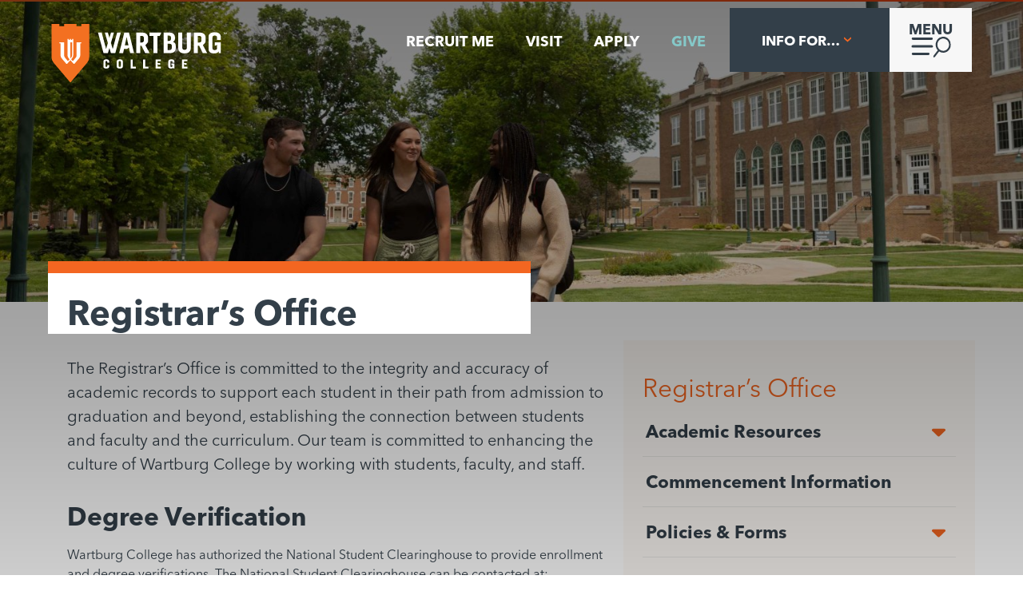

--- FILE ---
content_type: text/html; charset=UTF-8
request_url: https://www.wartburg.edu/registrar/
body_size: 26320
content:
<!DOCTYPE html>
<html lang="en-US">
<head>
	<meta charset="UTF-8" />
	<meta name="viewport" content="width=device-width, initial-scale=1" />
	<style>img:is([sizes="auto" i], [sizes^="auto," i]) { contain-intrinsic-size: 3000px 1500px }</style>
	<title>Registrar&#039;s Office | Wartburg College</title>
<meta name="description" content="Registrar&#039;s Office The Registrar’s Office is committed to the integrity and accuracy of academic records to support each student in their path from admission to graduation and beyond, establishing the connection between students and faculty and the curriculum. Our team is committed to enhancing the culture of Wartburg College by&hellip;">
<meta name="robots" content="index, follow, max-snippet:-1, max-image-preview:large, max-video-preview:-1">
<link rel="canonical" href="https://www.wartburg.edu/registrar/">
<meta property="og:url" content="https://www.wartburg.edu/registrar/">
<meta property="og:site_name" content="Wartburg College">
<meta property="og:locale" content="en_US">
<meta property="og:type" content="article">
<meta property="article:author" content="https://www.facebook.com/wartburgcollege">
<meta property="article:publisher" content="https://www.facebook.com/wartburgcollege">
<meta property="og:title" content="Registrar&#039;s Office | Wartburg College">
<meta property="og:description" content="Registrar&#039;s Office The Registrar’s Office is committed to the integrity and accuracy of academic records to support each student in their path from admission to graduation and beyond, establishing the connection between students and faculty and the curriculum. Our team is committed to enhancing the culture of Wartburg College by&hellip;">
<meta property="fb:pages" content="">
<meta property="fb:admins" content="">
<meta property="fb:app_id" content="">
<meta name="twitter:card" content="summary">
<meta name="twitter:site" content="@https://x.com/wartburgcollege">
<meta name="twitter:creator" content="@https://x.com/wartburgcollege">
<meta name="twitter:title" content="Registrar&#039;s Office | Wartburg College">
<meta name="twitter:description" content="Registrar&#039;s Office The Registrar’s Office is committed to the integrity and accuracy of academic records to support each student in their path from admission to graduation and beyond, establishing the connection between students and faculty and the curriculum. Our team is committed to enhancing the culture of Wartburg College by&hellip;">
<link rel='dns-prefetch' href='//use.typekit.net' />
<link rel='dns-prefetch' href='//use.fontawesome.com' />
<link rel="alternate" type="application/rss+xml" title="Wartburg College &raquo; Feed" href="https://www.wartburg.edu/feed/" />
<link rel="alternate" type="application/rss+xml" title="Wartburg College &raquo; Comments Feed" href="https://www.wartburg.edu/comments/feed/" />
<script>
window._wpemojiSettings = {"baseUrl":"https:\/\/s.w.org\/images\/core\/emoji\/16.0.1\/72x72\/","ext":".png","svgUrl":"https:\/\/s.w.org\/images\/core\/emoji\/16.0.1\/svg\/","svgExt":".svg","source":{"concatemoji":"https:\/\/www.wartburg.edu\/wp-includes\/js\/wp-emoji-release.min.js?ver=6.8.3"}};
/*! This file is auto-generated */
!function(s,n){var o,i,e;function c(e){try{var t={supportTests:e,timestamp:(new Date).valueOf()};sessionStorage.setItem(o,JSON.stringify(t))}catch(e){}}function p(e,t,n){e.clearRect(0,0,e.canvas.width,e.canvas.height),e.fillText(t,0,0);var t=new Uint32Array(e.getImageData(0,0,e.canvas.width,e.canvas.height).data),a=(e.clearRect(0,0,e.canvas.width,e.canvas.height),e.fillText(n,0,0),new Uint32Array(e.getImageData(0,0,e.canvas.width,e.canvas.height).data));return t.every(function(e,t){return e===a[t]})}function u(e,t){e.clearRect(0,0,e.canvas.width,e.canvas.height),e.fillText(t,0,0);for(var n=e.getImageData(16,16,1,1),a=0;a<n.data.length;a++)if(0!==n.data[a])return!1;return!0}function f(e,t,n,a){switch(t){case"flag":return n(e,"\ud83c\udff3\ufe0f\u200d\u26a7\ufe0f","\ud83c\udff3\ufe0f\u200b\u26a7\ufe0f")?!1:!n(e,"\ud83c\udde8\ud83c\uddf6","\ud83c\udde8\u200b\ud83c\uddf6")&&!n(e,"\ud83c\udff4\udb40\udc67\udb40\udc62\udb40\udc65\udb40\udc6e\udb40\udc67\udb40\udc7f","\ud83c\udff4\u200b\udb40\udc67\u200b\udb40\udc62\u200b\udb40\udc65\u200b\udb40\udc6e\u200b\udb40\udc67\u200b\udb40\udc7f");case"emoji":return!a(e,"\ud83e\udedf")}return!1}function g(e,t,n,a){var r="undefined"!=typeof WorkerGlobalScope&&self instanceof WorkerGlobalScope?new OffscreenCanvas(300,150):s.createElement("canvas"),o=r.getContext("2d",{willReadFrequently:!0}),i=(o.textBaseline="top",o.font="600 32px Arial",{});return e.forEach(function(e){i[e]=t(o,e,n,a)}),i}function t(e){var t=s.createElement("script");t.src=e,t.defer=!0,s.head.appendChild(t)}"undefined"!=typeof Promise&&(o="wpEmojiSettingsSupports",i=["flag","emoji"],n.supports={everything:!0,everythingExceptFlag:!0},e=new Promise(function(e){s.addEventListener("DOMContentLoaded",e,{once:!0})}),new Promise(function(t){var n=function(){try{var e=JSON.parse(sessionStorage.getItem(o));if("object"==typeof e&&"number"==typeof e.timestamp&&(new Date).valueOf()<e.timestamp+604800&&"object"==typeof e.supportTests)return e.supportTests}catch(e){}return null}();if(!n){if("undefined"!=typeof Worker&&"undefined"!=typeof OffscreenCanvas&&"undefined"!=typeof URL&&URL.createObjectURL&&"undefined"!=typeof Blob)try{var e="postMessage("+g.toString()+"("+[JSON.stringify(i),f.toString(),p.toString(),u.toString()].join(",")+"));",a=new Blob([e],{type:"text/javascript"}),r=new Worker(URL.createObjectURL(a),{name:"wpTestEmojiSupports"});return void(r.onmessage=function(e){c(n=e.data),r.terminate(),t(n)})}catch(e){}c(n=g(i,f,p,u))}t(n)}).then(function(e){for(var t in e)n.supports[t]=e[t],n.supports.everything=n.supports.everything&&n.supports[t],"flag"!==t&&(n.supports.everythingExceptFlag=n.supports.everythingExceptFlag&&n.supports[t]);n.supports.everythingExceptFlag=n.supports.everythingExceptFlag&&!n.supports.flag,n.DOMReady=!1,n.readyCallback=function(){n.DOMReady=!0}}).then(function(){return e}).then(function(){var e;n.supports.everything||(n.readyCallback(),(e=n.source||{}).concatemoji?t(e.concatemoji):e.wpemoji&&e.twemoji&&(t(e.twemoji),t(e.wpemoji)))}))}((window,document),window._wpemojiSettings);
</script>
<style id='wp-block-site-logo-inline-css'>
.wp-block-site-logo{box-sizing:border-box;line-height:0}.wp-block-site-logo a{display:inline-block;line-height:0}.wp-block-site-logo.is-default-size img{height:auto;width:120px}.wp-block-site-logo img{height:auto;max-width:100%}.wp-block-site-logo a,.wp-block-site-logo img{border-radius:inherit}.wp-block-site-logo.aligncenter{margin-left:auto;margin-right:auto;text-align:center}:root :where(.wp-block-site-logo.is-style-rounded){border-radius:9999px}
</style>
<style id='wp-block-navigation-link-inline-css'>
.wp-block-navigation .wp-block-navigation-item__label{overflow-wrap:break-word}.wp-block-navigation .wp-block-navigation-item__description{display:none}.link-ui-tools{border-top:1px solid #f0f0f0;padding:8px}.link-ui-block-inserter{padding-top:8px}.link-ui-block-inserter__back{margin-left:8px;text-transform:uppercase}
</style>
<link rel='stylesheet' id='wp-block-navigation-css' href='https://www.wartburg.edu/wp-includes/blocks/navigation/style.min.css?ver=6.8.3' media='all' />
<style id='wp-block-group-inline-css'>
.wp-block-group{box-sizing:border-box}:where(.wp-block-group.wp-block-group-is-layout-constrained){position:relative}
</style>
<style id='enable-linked-groups-block-styles-inline-css'>
.wp-block-group.is-linked{position:relative}.wp-block-group.is-linked:not(.block-editor-block-list__block)>:nth-child(2){margin-block-start:0}.wp-block-group.is-linked a.wp-block-group__link{bottom:0;height:100%;left:0;position:absolute;text-decoration:none!important;width:100%;z-index:3}.wp-block-group.is-linked .wp-block-button,.wp-block-group.is-linked a{position:relative;z-index:4}

</style>
<style id='wp-block-spacer-inline-css'>
.wp-block-spacer{clear:both}
</style>
<style id='wp-block-paragraph-inline-css'>
.is-small-text{font-size:.875em}.is-regular-text{font-size:1em}.is-large-text{font-size:2.25em}.is-larger-text{font-size:3em}.has-drop-cap:not(:focus):first-letter{float:left;font-size:8.4em;font-style:normal;font-weight:100;line-height:.68;margin:.05em .1em 0 0;text-transform:uppercase}body.rtl .has-drop-cap:not(:focus):first-letter{float:none;margin-left:.1em}p.has-drop-cap.has-background{overflow:hidden}:root :where(p.has-background){padding:1.25em 2.375em}:where(p.has-text-color:not(.has-link-color)) a{color:inherit}p.has-text-align-left[style*="writing-mode:vertical-lr"],p.has-text-align-right[style*="writing-mode:vertical-rl"]{rotate:180deg}
</style>
<link rel='stylesheet' id='wp-block-image-css' href='https://www.wartburg.edu/wp-includes/blocks/image/style.min.css?ver=6.8.3' media='all' />
<link rel='stylesheet' id='wp-block-cover-css' href='https://www.wartburg.edu/wp-includes/blocks/cover/style.min.css?ver=6.8.3' media='all' />
<style id='wp-block-columns-inline-css'>
.wp-block-columns{align-items:normal!important;box-sizing:border-box;display:flex;flex-wrap:wrap!important}@media (min-width:782px){.wp-block-columns{flex-wrap:nowrap!important}}.wp-block-columns.are-vertically-aligned-top{align-items:flex-start}.wp-block-columns.are-vertically-aligned-center{align-items:center}.wp-block-columns.are-vertically-aligned-bottom{align-items:flex-end}@media (max-width:781px){.wp-block-columns:not(.is-not-stacked-on-mobile)>.wp-block-column{flex-basis:100%!important}}@media (min-width:782px){.wp-block-columns:not(.is-not-stacked-on-mobile)>.wp-block-column{flex-basis:0;flex-grow:1}.wp-block-columns:not(.is-not-stacked-on-mobile)>.wp-block-column[style*=flex-basis]{flex-grow:0}}.wp-block-columns.is-not-stacked-on-mobile{flex-wrap:nowrap!important}.wp-block-columns.is-not-stacked-on-mobile>.wp-block-column{flex-basis:0;flex-grow:1}.wp-block-columns.is-not-stacked-on-mobile>.wp-block-column[style*=flex-basis]{flex-grow:0}:where(.wp-block-columns){margin-bottom:1.75em}:where(.wp-block-columns.has-background){padding:1.25em 2.375em}.wp-block-column{flex-grow:1;min-width:0;overflow-wrap:break-word;word-break:break-word}.wp-block-column.is-vertically-aligned-top{align-self:flex-start}.wp-block-column.is-vertically-aligned-center{align-self:center}.wp-block-column.is-vertically-aligned-bottom{align-self:flex-end}.wp-block-column.is-vertically-aligned-stretch{align-self:stretch}.wp-block-column.is-vertically-aligned-bottom,.wp-block-column.is-vertically-aligned-center,.wp-block-column.is-vertically-aligned-top{width:100%}
</style>
<style id='wp-block-list-inline-css'>
ol,ul{box-sizing:border-box}:root :where(.wp-block-list.has-background){padding:1.25em 2.375em}
</style>
<style id='wp-block-search-inline-css'>
.wp-block-search__button{margin-left:10px;word-break:normal}.wp-block-search__button.has-icon{line-height:0}.wp-block-search__button svg{height:1.25em;min-height:24px;min-width:24px;width:1.25em;fill:currentColor;vertical-align:text-bottom}:where(.wp-block-search__button){border:1px solid #ccc;padding:6px 10px}.wp-block-search__inside-wrapper{display:flex;flex:auto;flex-wrap:nowrap;max-width:100%}.wp-block-search__label{width:100%}.wp-block-search__input{appearance:none;border:1px solid #949494;flex-grow:1;margin-left:0;margin-right:0;min-width:3rem;padding:8px;text-decoration:unset!important}.wp-block-search.wp-block-search__button-only .wp-block-search__button{box-sizing:border-box;display:flex;flex-shrink:0;justify-content:center;margin-left:0;max-width:100%}.wp-block-search.wp-block-search__button-only .wp-block-search__inside-wrapper{min-width:0!important;transition-property:width}.wp-block-search.wp-block-search__button-only .wp-block-search__input{flex-basis:100%;transition-duration:.3s}.wp-block-search.wp-block-search__button-only.wp-block-search__searchfield-hidden,.wp-block-search.wp-block-search__button-only.wp-block-search__searchfield-hidden .wp-block-search__inside-wrapper{overflow:hidden}.wp-block-search.wp-block-search__button-only.wp-block-search__searchfield-hidden .wp-block-search__input{border-left-width:0!important;border-right-width:0!important;flex-basis:0;flex-grow:0;margin:0;min-width:0!important;padding-left:0!important;padding-right:0!important;width:0!important}:where(.wp-block-search__input){font-family:inherit;font-size:inherit;font-style:inherit;font-weight:inherit;letter-spacing:inherit;line-height:inherit;text-transform:inherit}:where(.wp-block-search__button-inside .wp-block-search__inside-wrapper){border:1px solid #949494;box-sizing:border-box;padding:4px}:where(.wp-block-search__button-inside .wp-block-search__inside-wrapper) .wp-block-search__input{border:none;border-radius:0;padding:0 4px}:where(.wp-block-search__button-inside .wp-block-search__inside-wrapper) .wp-block-search__input:focus{outline:none}:where(.wp-block-search__button-inside .wp-block-search__inside-wrapper) :where(.wp-block-search__button){padding:4px 8px}.wp-block-search.aligncenter .wp-block-search__inside-wrapper{margin:auto}.wp-block[data-align=right] .wp-block-search.wp-block-search__button-only .wp-block-search__inside-wrapper{float:right}
</style>
<style id='wartburg-keystone-navigation-accordion-block-inner-style-inline-css'>
.editor-styles-wrapper .wp-block-wartburg-keystone-accordion-block .collapse{display:block!important}.editor-styles-wrapper .accordion .accordion-item{margin-bottom:80px}.wp-block-wartburg-keystone-accordion-block .block-editor-block-list__block .block-list-appender{bottom:-40px!important;z-index:10000000000000000}

</style>
<style id='wartburg-keystone-navigation-accordion-block-style-inline-css'>
.wb-global-nav-accordionGroup{border-bottom:1px solid hsla(0,0%,78%,.25);margin-bottom:0;margin-top:2.75rem}.wb-global-nav-accordionGroup,.wb-global-nav-accordionGroup li,.wb-global-nav-accordionGroup ul{list-style:none;padding-left:0}.wb-global-nav-accordion{border-top:1px solid hsla(0,0%,78%,.25);padding:3px 0;position:relative}.wb-global-nav-accordion .wb-global-nav-accordionLink{background:none;border-left:4px solid hsla(0,0%,100%,0);color:#333f49;cursor:pointer;display:block;font-size:1.3125rem;font-weight:800;line-height:1;margin-right:47px;padding:.875rem 0;position:relative;text-align:left;text-decoration:none;transition:.3s}.wb-global-nav-accordionLink.wb-label-only{pointer-events:none}@media (min-width:690px){.wb-global-nav-accordionLink{font-size:1.125rem}}@media (min-width:1500px){.wb-global-nav-accordionLink{font-size:1.3125rem}}.wb-global-nav-accordionLink:focus,.wb-global-nav-accordionLink:hover{background-color:#dee7e4;border-left:10px solid #f36621;padding-left:10px}@media (-ms-high-contrast:none),all and (-ms-high-contrast:active){.wb-global-nav-accordionLink:focus,.wb-global-nav-accordionLink:hover{padding-left:0}}.wb-global-nav-accordionLink:focus{outline:2px solid #f36621;outline-offset:2px}.wb-global-nav-expandButton{background-color:hsla(0,0%,100%,0);background-image:url("data:image/svg+xml;charset=utf-8,%3Csvg xmlns=%27http://www.w3.org/2000/svg%27 width=%2717%27 height=%2726%27 fill=%27none%27%3E%3Cg clip-path=%27url%28%23a%29%27%3E%3Cpath fill=%27%23F36621%27 d=%27M7.3 19.023a1.759 1.759 0 0 0 2.406 0l6.8-6.5a1.566 1.566 0 0 0 .366-1.773A1.703 1.703 0 0 0 15.3 9.745L1.7 9.75c-.685 0-1.307.396-1.572 1.005a1.575 1.575 0 0 0 .366 1.773l6.8 6.5.005-.005Z%27/%3E%3C/g%3E%3Cdefs%3E%3CclipPath id=%27a%27%3E%3Cpath fill=%27%23fff%27 d=%27M0 0h17v26H0z%27/%3E%3C/clipPath%3E%3C/defs%3E%3C/svg%3E");background-position:50%;background-repeat:no-repeat;background-size:17px 26px;border:0;content:"";cursor:pointer;display:block;height:49px;overflow:hidden;position:absolute;right:0;text-indent:-9999px;top:3px;transition:background-color .3s;width:44px}.wb-global-nav-expandButton:focus,.wb-global-nav-expandButton:hover{background-color:#dee7e4}.wb-global-nav-expandButton:focus{outline:2px solid #f36621;outline-offset:2px}.wb-global-nav-expandButton[aria-expanded=true]{background-color:#dee7e4;transform:scaleY(-1)}.wb-global-nav-accordionContent:focus{outline:none}.wb-global-nav-accordionContent ul{margin-bottom:0}.wb-global-nav-accordionContent ul li a{border-top:1px solid #f2f2f2;color:#000;color:#333f49;display:block;font-size:1rem;font-weight:500;padding:10px 6px;text-decoration:none}.wb-global-nav-accordionContent ul li a:hover{text-decoration:underline}.wb-global-nav-accordionContent ul li:first-child a{border:0}

</style>
<style id='moraw-uber-menu-style-inline-css'>
.wp-block-moraw-uber-menu{display:flex;flex-direction:row;flex-wrap:nowrap;height:100vh;left:0;overflow:hidden;pointer-events:none;position:fixed;top:0;transition:transform .4s ease,visibility .4s;visibility:hidden;width:100vw;z-index:9999}.admin-bar .wp-block-moraw-uber-menu{height:calc(100vh - 32px);top:32px}@media screen and (max-width:782px){.admin-bar .wp-block-moraw-uber-menu{height:calc(100vh - 46px);top:46px}}@media screen and (max-width:600px){.admin-bar .wp-block-moraw-uber-menu{height:100vh;top:46px}}.wp-block-moraw-uber-menu.uber-menu-presentation-effect-slide-from-right{transform:translateX(100%)}.wp-block-moraw-uber-menu.uber-menu-presentation-effect-slide-from-left{transform:translateX(-100%)}.wp-block-moraw-uber-menu.uber-menu-presentation-effect-slide-from-top{transform:translateY(-100%)}.admin-bar .wp-block-moraw-uber-menu.uber-menu-presentation-effect-slide-from-top{transform:translateY(calc(-100% - 32px))}@media screen and (max-width:782px){.admin-bar .wp-block-moraw-uber-menu.uber-menu-presentation-effect-slide-from-top{transform:translateY(calc(-100% - 46px))}}@media screen and (max-width:600px){.admin-bar .wp-block-moraw-uber-menu.uber-menu-presentation-effect-slide-from-top{transform:translateY(-100%)}}.wp-block-moraw-uber-menu.uber-menu-presentation-effect-slide-from-bottom{transform:translateY(100%)}.wp-block-moraw-uber-menu[aria-hidden=false]{pointer-events:all;transform:translate(0);visibility:visible}.wp-block-moraw-uber-menu .uber-menu-close-button{background:transparent;border:none;cursor:pointer;font-size:24px;position:absolute;right:1rem;top:1rem;z-index:100}.wp-block-moraw-uber-menu .wp-block-moraw-uber-menu-content{flex:1;height:100%;overflow-y:auto;transition:opacity .3s ease}.wp-block-moraw-uber-menu .wp-block-moraw-uber-menu-content[aria-hidden=true]{opacity:0;pointer-events:none}.wp-block-moraw-uber-menu.uber-menu-mobile-on-right{flex-direction:row}.wp-block-moraw-uber-menu.uber-menu-mobile-on-right .wp-block-moraw-uber-menu-mobile{order:2}.wp-block-moraw-uber-menu.uber-menu-mobile-on-left{flex-direction:row-reverse}.wp-block-moraw-uber-menu.uber-menu-mobile-on-left .wp-block-moraw-uber-menu-mobile{order:1}.wp-block-moraw-uber-menu .wp-block-moraw-uber-menu-mobile{flex-shrink:0;height:100%;overflow-y:auto}.uber-menu-open{height:100%;overflow:hidden;position:fixed;transform:translate(0)!important;width:100%}.uber-menu-panel{opacity:0;position:fixed}.uber-menu-trigger{cursor:pointer!important}

</style>
<style id='wp-block-heading-inline-css'>
h1.has-background,h2.has-background,h3.has-background,h4.has-background,h5.has-background,h6.has-background{padding:1.25em 2.375em}h1.has-text-align-left[style*=writing-mode]:where([style*=vertical-lr]),h1.has-text-align-right[style*=writing-mode]:where([style*=vertical-rl]),h2.has-text-align-left[style*=writing-mode]:where([style*=vertical-lr]),h2.has-text-align-right[style*=writing-mode]:where([style*=vertical-rl]),h3.has-text-align-left[style*=writing-mode]:where([style*=vertical-lr]),h3.has-text-align-right[style*=writing-mode]:where([style*=vertical-rl]),h4.has-text-align-left[style*=writing-mode]:where([style*=vertical-lr]),h4.has-text-align-right[style*=writing-mode]:where([style*=vertical-rl]),h5.has-text-align-left[style*=writing-mode]:where([style*=vertical-lr]),h5.has-text-align-right[style*=writing-mode]:where([style*=vertical-rl]),h6.has-text-align-left[style*=writing-mode]:where([style*=vertical-lr]),h6.has-text-align-right[style*=writing-mode]:where([style*=vertical-rl]){rotate:180deg}
</style>
<link rel='stylesheet' id='wp-block-table-css' href='https://www.wartburg.edu/wp-includes/blocks/table/style.min.css?ver=6.8.3' media='all' />
<style id='wp-block-button-inline-css'>
.wp-block-button__link{align-content:center;box-sizing:border-box;cursor:pointer;display:inline-block;height:100%;text-align:center;word-break:break-word}.wp-block-button__link.aligncenter{text-align:center}.wp-block-button__link.alignright{text-align:right}:where(.wp-block-button__link){border-radius:9999px;box-shadow:none;padding:calc(.667em + 2px) calc(1.333em + 2px);text-decoration:none}.wp-block-button[style*=text-decoration] .wp-block-button__link{text-decoration:inherit}.wp-block-buttons>.wp-block-button.has-custom-width{max-width:none}.wp-block-buttons>.wp-block-button.has-custom-width .wp-block-button__link{width:100%}.wp-block-buttons>.wp-block-button.has-custom-font-size .wp-block-button__link{font-size:inherit}.wp-block-buttons>.wp-block-button.wp-block-button__width-25{width:calc(25% - var(--wp--style--block-gap, .5em)*.75)}.wp-block-buttons>.wp-block-button.wp-block-button__width-50{width:calc(50% - var(--wp--style--block-gap, .5em)*.5)}.wp-block-buttons>.wp-block-button.wp-block-button__width-75{width:calc(75% - var(--wp--style--block-gap, .5em)*.25)}.wp-block-buttons>.wp-block-button.wp-block-button__width-100{flex-basis:100%;width:100%}.wp-block-buttons.is-vertical>.wp-block-button.wp-block-button__width-25{width:25%}.wp-block-buttons.is-vertical>.wp-block-button.wp-block-button__width-50{width:50%}.wp-block-buttons.is-vertical>.wp-block-button.wp-block-button__width-75{width:75%}.wp-block-button.is-style-squared,.wp-block-button__link.wp-block-button.is-style-squared{border-radius:0}.wp-block-button.no-border-radius,.wp-block-button__link.no-border-radius{border-radius:0!important}:root :where(.wp-block-button .wp-block-button__link.is-style-outline),:root :where(.wp-block-button.is-style-outline>.wp-block-button__link){border:2px solid;padding:.667em 1.333em}:root :where(.wp-block-button .wp-block-button__link.is-style-outline:not(.has-text-color)),:root :where(.wp-block-button.is-style-outline>.wp-block-button__link:not(.has-text-color)){color:currentColor}:root :where(.wp-block-button .wp-block-button__link.is-style-outline:not(.has-background)),:root :where(.wp-block-button.is-style-outline>.wp-block-button__link:not(.has-background)){background-color:initial;background-image:none}
</style>
<style id='wp-block-buttons-inline-css'>
.wp-block-buttons{box-sizing:border-box}.wp-block-buttons.is-vertical{flex-direction:column}.wp-block-buttons.is-vertical>.wp-block-button:last-child{margin-bottom:0}.wp-block-buttons>.wp-block-button{display:inline-block;margin:0}.wp-block-buttons.is-content-justification-left{justify-content:flex-start}.wp-block-buttons.is-content-justification-left.is-vertical{align-items:flex-start}.wp-block-buttons.is-content-justification-center{justify-content:center}.wp-block-buttons.is-content-justification-center.is-vertical{align-items:center}.wp-block-buttons.is-content-justification-right{justify-content:flex-end}.wp-block-buttons.is-content-justification-right.is-vertical{align-items:flex-end}.wp-block-buttons.is-content-justification-space-between{justify-content:space-between}.wp-block-buttons.aligncenter{text-align:center}.wp-block-buttons:not(.is-content-justification-space-between,.is-content-justification-right,.is-content-justification-left,.is-content-justification-center) .wp-block-button.aligncenter{margin-left:auto;margin-right:auto;width:100%}.wp-block-buttons[style*=text-decoration] .wp-block-button,.wp-block-buttons[style*=text-decoration] .wp-block-button__link{text-decoration:inherit}.wp-block-buttons.has-custom-font-size .wp-block-button__link{font-size:inherit}.wp-block-buttons .wp-block-button__link{width:100%}.wp-block-button.aligncenter{text-align:center}
</style>
<style id='wartburg-keystone-wartburg-toggle-block-inner-style-inline-css'>
.editor-styles-wrapper .wp-block-wartburg-keystone-accordion-block .collapse{display:block!important}.editor-styles-wrapper .wp-block-freeform{background-color:#fff;border:2px solid;padding:10px}.editor-styles-wrapper .accordion .accordion-item{margin-bottom:80px}.wp-block-wartburg-keystone-accordion-block .block-editor-block-list__block .block-list-appender{bottom:-40px!important;z-index:10000000000000000}

</style>
<link rel='stylesheet' id='wartburg-keystone-wartburg-toggle-block-style-css' href='https://www.wartburg.edu/wp-content/plugins/wartburg-keystone/build/wartburg-toggle-block/style-index.css?ver=0.1.1' media='all' />
<style id='wp-block-post-content-inline-css'>
.wp-block-post-content{display:flow-root}
</style>
<link rel='stylesheet' id='wp-block-social-links-css' href='https://www.wartburg.edu/wp-includes/blocks/social-links/style.min.css?ver=6.8.3' media='all' />
<style id='wp-emoji-styles-inline-css'>

	img.wp-smiley, img.emoji {
		display: inline !important;
		border: none !important;
		box-shadow: none !important;
		height: 1em !important;
		width: 1em !important;
		margin: 0 0.07em !important;
		vertical-align: -0.1em !important;
		background: none !important;
		padding: 0 !important;
	}
</style>
<link rel='stylesheet' id='wp-block-library-css' href='https://www.wartburg.edu/wp-includes/css/dist/block-library/common.min.css?ver=6.8.3' media='all' />
<link rel='stylesheet' id='moraw-plugin-style-css' href='https://www.wartburg.edu/wp-content/plugins/moraw-plugin/build/moraw.front-end.min.css?ver=1.2.0' media='all' />
<style id='font-awesome-svg-styles-default-inline-css'>
.svg-inline--fa {
  display: inline-block;
  height: 1em;
  overflow: visible;
  vertical-align: -.125em;
}
</style>
<link rel='stylesheet' id='font-awesome-svg-styles-css' href='https://www.wartburg.edu/wp-content/uploads/font-awesome/v6.7.2/css/svg-with-js.css' media='all' />
<style id='font-awesome-svg-styles-inline-css'>
   .wp-block-font-awesome-icon svg::before,
   .wp-rich-text-font-awesome-icon svg::before {content: unset;}
</style>
<style id='global-styles-inline-css'>
:root{--wp--preset--aspect-ratio--square: 1;--wp--preset--aspect-ratio--4-3: 4/3;--wp--preset--aspect-ratio--3-4: 3/4;--wp--preset--aspect-ratio--3-2: 3/2;--wp--preset--aspect-ratio--2-3: 2/3;--wp--preset--aspect-ratio--16-9: 16/9;--wp--preset--aspect-ratio--9-16: 9/16;--wp--preset--color--black: #000000;--wp--preset--color--cyan-bluish-gray: #abb8c3;--wp--preset--color--white: #ffffff;--wp--preset--color--pale-pink: #f78da7;--wp--preset--color--vivid-red: #cf2e2e;--wp--preset--color--luminous-vivid-orange: #ff6900;--wp--preset--color--luminous-vivid-amber: #fcb900;--wp--preset--color--light-green-cyan: #7bdcb5;--wp--preset--color--vivid-green-cyan: #00d084;--wp--preset--color--pale-cyan-blue: #8ed1fc;--wp--preset--color--vivid-cyan-blue: #0693e3;--wp--preset--color--vivid-purple: #9b51e0;--wp--preset--color--base: #ffffff;--wp--preset--color--contrast: #000000;--wp--preset--color--primary: #F36621;--wp--preset--color--secondary: #333F49;--wp--preset--color--tertiary: #339999;--wp--preset--color--knights-orange: #FF4712;--wp--preset--color--gold: #FFCC00;--wp--preset--color--porcelain: #FCF9F4;--wp--preset--color--ghose-slate: #EEF3F6;--wp--preset--color--mist-teal: #E4EFEF;--wp--preset--color--orange-dust: #FFF2E5;--wp--preset--color--antique-gold: #D4A940;--wp--preset--color--field-stone: #B6C2b7;--wp--preset--color--tea-grass: #D1E3CC;--wp--preset--color--aegean-teal: #577777;--wp--preset--color--aqua-frost: #85C8c8;--wp--preset--color--midnight-fountain: #114B59;--wp--preset--color--vintage-apricot: #F37D21;--wp--preset--color--monarch-amethyst: #33334c;--wp--preset--color--transparent: transparent;--wp--preset--gradient--vivid-cyan-blue-to-vivid-purple: linear-gradient(135deg,rgba(6,147,227,1) 0%,rgb(155,81,224) 100%);--wp--preset--gradient--light-green-cyan-to-vivid-green-cyan: linear-gradient(135deg,rgb(122,220,180) 0%,rgb(0,208,130) 100%);--wp--preset--gradient--luminous-vivid-amber-to-luminous-vivid-orange: linear-gradient(135deg,rgba(252,185,0,1) 0%,rgba(255,105,0,1) 100%);--wp--preset--gradient--luminous-vivid-orange-to-vivid-red: linear-gradient(135deg,rgba(255,105,0,1) 0%,rgb(207,46,46) 100%);--wp--preset--gradient--very-light-gray-to-cyan-bluish-gray: linear-gradient(135deg,rgb(238,238,238) 0%,rgb(169,184,195) 100%);--wp--preset--gradient--cool-to-warm-spectrum: linear-gradient(135deg,rgb(74,234,220) 0%,rgb(151,120,209) 20%,rgb(207,42,186) 40%,rgb(238,44,130) 60%,rgb(251,105,98) 80%,rgb(254,248,76) 100%);--wp--preset--gradient--blush-light-purple: linear-gradient(135deg,rgb(255,206,236) 0%,rgb(152,150,240) 100%);--wp--preset--gradient--blush-bordeaux: linear-gradient(135deg,rgb(254,205,165) 0%,rgb(254,45,45) 50%,rgb(107,0,62) 100%);--wp--preset--gradient--luminous-dusk: linear-gradient(135deg,rgb(255,203,112) 0%,rgb(199,81,192) 50%,rgb(65,88,208) 100%);--wp--preset--gradient--pale-ocean: linear-gradient(135deg,rgb(255,245,203) 0%,rgb(182,227,212) 50%,rgb(51,167,181) 100%);--wp--preset--gradient--electric-grass: linear-gradient(135deg,rgb(202,248,128) 0%,rgb(113,206,126) 100%);--wp--preset--gradient--midnight: linear-gradient(135deg,rgb(2,3,129) 0%,rgb(40,116,252) 100%);--wp--preset--gradient--primary-gradient: linear-gradient(0deg, var(--wp--preset--color--primary) 0%, #f36621 100%);--wp--preset--gradient--dark-gradient: linear-gradient(271deg, rgba(217, 217, 217, 0.00) 0.87%, rgba(0, 0, 0, 0.71) 61.97%);--wp--preset--gradient--light-gradient: linear-gradient(271deg, rgba(255, 255, 255, 0.00) 0.87%, rgba(255, 255, 255, 0.90) 61.97%);--wp--preset--font-size--small: .875rem;--wp--preset--font-size--medium: 1rem;--wp--preset--font-size--large: clamp(1.25rem, 1.25rem + ((1vw - 0.2rem) * 0.4), 1.5rem);--wp--preset--font-size--x-large: clamp(1.5rem, 1.5rem + ((1vw - 0.2rem) * 0.8), 2rem);--wp--preset--font-size--medium-large: 1.25rem;--wp--preset--font-size--xx-large: clamp(1.75rem, 1.75rem + ((1vw - 0.2rem) * 1.6), 2.75rem);--wp--preset--font-size--hero: clamp(2.125rem, 2.125rem + ((1vw - 0.2rem) * 2.6), 3.75rem);--wp--preset--font-family--primary: avenir-next-lt-pro,sans-serif;--wp--preset--font-family--primary-condensed: avenir-next-lt-pro-condensed,sans-serif;--wp--preset--font-family--secondary: garamond-premier-pro, sans-serif;--wp--preset--font-family--secondary-caption: garamond-premier-pro-caption, sans-serif;--wp--preset--font-family--secondary-display: garamond-premier-pro-display, sans-serif;--wp--preset--font-family--tertiary: "Times New Roman", Georgia, Garamond, serif;--wp--preset--font-family--monospace: Consolas,Menlo,Monaco,"SF Mono","DejaVu Sans Mono","Roboto Mono","Courier New",Courier,monospace;--wp--preset--spacing--20: 0.5rem;--wp--preset--spacing--30: 0.75rem;--wp--preset--spacing--40: 1rem;--wp--preset--spacing--50: 1.5rem;--wp--preset--spacing--60: 2.25rem;--wp--preset--spacing--70: 3rem;--wp--preset--spacing--80: 4rem;--wp--preset--spacing--10: 0.25rem;--wp--preset--spacing--75: 3.75rem;--wp--preset--spacing--90: 5rem;--wp--preset--spacing--100: 6.25rem;--wp--preset--shadow--natural: 6px 6px 9px rgba(0, 0, 0, 0.2);--wp--preset--shadow--deep: 12px 12px 50px rgba(0, 0, 0, 0.4);--wp--preset--shadow--sharp: 6px 6px 0px rgba(0, 0, 0, 0.2);--wp--preset--shadow--outlined: 6px 6px 0px -3px rgba(255, 255, 255, 1), 6px 6px rgba(0, 0, 0, 1);--wp--preset--shadow--crisp: 6px 6px 0px rgba(0, 0, 0, 1);--wp--preset--shadow--soft-shadow: 0 1px 3px rgba(0, 0, 0, 0.2);--wp--preset--shadow--large-shadow: 0 4px 12px rgba(0, 0, 0, 0.3);}:root { --wp--style--global--content-size: 992px;--wp--style--global--wide-size: 1320px; }:where(body) { margin: 0; }.wp-site-blocks { padding-top: var(--wp--style--root--padding-top); padding-bottom: var(--wp--style--root--padding-bottom); }.has-global-padding { padding-right: var(--wp--style--root--padding-right); padding-left: var(--wp--style--root--padding-left); }.has-global-padding > .alignfull { margin-right: calc(var(--wp--style--root--padding-right) * -1); margin-left: calc(var(--wp--style--root--padding-left) * -1); }.has-global-padding :where(:not(.alignfull.is-layout-flow) > .has-global-padding:not(.wp-block-block, .alignfull)) { padding-right: 0; padding-left: 0; }.has-global-padding :where(:not(.alignfull.is-layout-flow) > .has-global-padding:not(.wp-block-block, .alignfull)) > .alignfull { margin-left: 0; margin-right: 0; }.wp-site-blocks > .alignleft { float: left; margin-right: 2em; }.wp-site-blocks > .alignright { float: right; margin-left: 2em; }.wp-site-blocks > .aligncenter { justify-content: center; margin-left: auto; margin-right: auto; }:where(.is-layout-flex){gap: 0.5em;}:where(.is-layout-grid){gap: 0.5em;}.is-layout-flow > .alignleft{float: left;margin-inline-start: 0;margin-inline-end: 2em;}.is-layout-flow > .alignright{float: right;margin-inline-start: 2em;margin-inline-end: 0;}.is-layout-flow > .aligncenter{margin-left: auto !important;margin-right: auto !important;}.is-layout-constrained > .alignleft{float: left;margin-inline-start: 0;margin-inline-end: 2em;}.is-layout-constrained > .alignright{float: right;margin-inline-start: 2em;margin-inline-end: 0;}.is-layout-constrained > .aligncenter{margin-left: auto !important;margin-right: auto !important;}.is-layout-constrained > :where(:not(.alignleft):not(.alignright):not(.alignfull)){max-width: var(--wp--style--global--content-size);margin-left: auto !important;margin-right: auto !important;}.is-layout-constrained > .alignwide{max-width: var(--wp--style--global--wide-size);}body .is-layout-flex{display: flex;}.is-layout-flex{flex-wrap: wrap;align-items: center;}.is-layout-flex > :is(*, div){margin: 0;}body .is-layout-grid{display: grid;}.is-layout-grid > :is(*, div){margin: 0;}body{background-color: var(--wp--preset--color--base);color: var(--wp--preset--color--contrast);font-family: var(--wp--preset--font-family--base);font-size: var(--wp--preset--font-size--regular);line-height: 1.61;--wp--style--root--padding-top: 0px;--wp--style--root--padding-right: 0px;--wp--style--root--padding-bottom: 0px;--wp--style--root--padding-left: 0px;}a:where(:not(.wp-element-button)){text-decoration: underline;}:root :where(.wp-element-button, .wp-block-button__link){background-color: #32373c;border-width: 0;color: #fff;font-family: inherit;font-size: inherit;line-height: inherit;padding: calc(0.667em + 2px) calc(1.333em + 2px);text-decoration: none;}.has-black-color{color: var(--wp--preset--color--black) !important;}.has-cyan-bluish-gray-color{color: var(--wp--preset--color--cyan-bluish-gray) !important;}.has-white-color{color: var(--wp--preset--color--white) !important;}.has-pale-pink-color{color: var(--wp--preset--color--pale-pink) !important;}.has-vivid-red-color{color: var(--wp--preset--color--vivid-red) !important;}.has-luminous-vivid-orange-color{color: var(--wp--preset--color--luminous-vivid-orange) !important;}.has-luminous-vivid-amber-color{color: var(--wp--preset--color--luminous-vivid-amber) !important;}.has-light-green-cyan-color{color: var(--wp--preset--color--light-green-cyan) !important;}.has-vivid-green-cyan-color{color: var(--wp--preset--color--vivid-green-cyan) !important;}.has-pale-cyan-blue-color{color: var(--wp--preset--color--pale-cyan-blue) !important;}.has-vivid-cyan-blue-color{color: var(--wp--preset--color--vivid-cyan-blue) !important;}.has-vivid-purple-color{color: var(--wp--preset--color--vivid-purple) !important;}.has-base-color{color: var(--wp--preset--color--base) !important;}.has-contrast-color{color: var(--wp--preset--color--contrast) !important;}.has-primary-color{color: var(--wp--preset--color--primary) !important;}.has-secondary-color{color: var(--wp--preset--color--secondary) !important;}.has-tertiary-color{color: var(--wp--preset--color--tertiary) !important;}.has-knights-orange-color{color: var(--wp--preset--color--knights-orange) !important;}.has-gold-color{color: var(--wp--preset--color--gold) !important;}.has-porcelain-color{color: var(--wp--preset--color--porcelain) !important;}.has-ghose-slate-color{color: var(--wp--preset--color--ghose-slate) !important;}.has-mist-teal-color{color: var(--wp--preset--color--mist-teal) !important;}.has-orange-dust-color{color: var(--wp--preset--color--orange-dust) !important;}.has-antique-gold-color{color: var(--wp--preset--color--antique-gold) !important;}.has-field-stone-color{color: var(--wp--preset--color--field-stone) !important;}.has-tea-grass-color{color: var(--wp--preset--color--tea-grass) !important;}.has-aegean-teal-color{color: var(--wp--preset--color--aegean-teal) !important;}.has-aqua-frost-color{color: var(--wp--preset--color--aqua-frost) !important;}.has-midnight-fountain-color{color: var(--wp--preset--color--midnight-fountain) !important;}.has-vintage-apricot-color{color: var(--wp--preset--color--vintage-apricot) !important;}.has-monarch-amethyst-color{color: var(--wp--preset--color--monarch-amethyst) !important;}.has-transparent-color{color: var(--wp--preset--color--transparent) !important;}.has-black-background-color{background-color: var(--wp--preset--color--black) !important;}.has-cyan-bluish-gray-background-color{background-color: var(--wp--preset--color--cyan-bluish-gray) !important;}.has-white-background-color{background-color: var(--wp--preset--color--white) !important;}.has-pale-pink-background-color{background-color: var(--wp--preset--color--pale-pink) !important;}.has-vivid-red-background-color{background-color: var(--wp--preset--color--vivid-red) !important;}.has-luminous-vivid-orange-background-color{background-color: var(--wp--preset--color--luminous-vivid-orange) !important;}.has-luminous-vivid-amber-background-color{background-color: var(--wp--preset--color--luminous-vivid-amber) !important;}.has-light-green-cyan-background-color{background-color: var(--wp--preset--color--light-green-cyan) !important;}.has-vivid-green-cyan-background-color{background-color: var(--wp--preset--color--vivid-green-cyan) !important;}.has-pale-cyan-blue-background-color{background-color: var(--wp--preset--color--pale-cyan-blue) !important;}.has-vivid-cyan-blue-background-color{background-color: var(--wp--preset--color--vivid-cyan-blue) !important;}.has-vivid-purple-background-color{background-color: var(--wp--preset--color--vivid-purple) !important;}.has-base-background-color{background-color: var(--wp--preset--color--base) !important;}.has-contrast-background-color{background-color: var(--wp--preset--color--contrast) !important;}.has-primary-background-color{background-color: var(--wp--preset--color--primary) !important;}.has-secondary-background-color{background-color: var(--wp--preset--color--secondary) !important;}.has-tertiary-background-color{background-color: var(--wp--preset--color--tertiary) !important;}.has-knights-orange-background-color{background-color: var(--wp--preset--color--knights-orange) !important;}.has-gold-background-color{background-color: var(--wp--preset--color--gold) !important;}.has-porcelain-background-color{background-color: var(--wp--preset--color--porcelain) !important;}.has-ghose-slate-background-color{background-color: var(--wp--preset--color--ghose-slate) !important;}.has-mist-teal-background-color{background-color: var(--wp--preset--color--mist-teal) !important;}.has-orange-dust-background-color{background-color: var(--wp--preset--color--orange-dust) !important;}.has-antique-gold-background-color{background-color: var(--wp--preset--color--antique-gold) !important;}.has-field-stone-background-color{background-color: var(--wp--preset--color--field-stone) !important;}.has-tea-grass-background-color{background-color: var(--wp--preset--color--tea-grass) !important;}.has-aegean-teal-background-color{background-color: var(--wp--preset--color--aegean-teal) !important;}.has-aqua-frost-background-color{background-color: var(--wp--preset--color--aqua-frost) !important;}.has-midnight-fountain-background-color{background-color: var(--wp--preset--color--midnight-fountain) !important;}.has-vintage-apricot-background-color{background-color: var(--wp--preset--color--vintage-apricot) !important;}.has-monarch-amethyst-background-color{background-color: var(--wp--preset--color--monarch-amethyst) !important;}.has-transparent-background-color{background-color: var(--wp--preset--color--transparent) !important;}.has-black-border-color{border-color: var(--wp--preset--color--black) !important;}.has-cyan-bluish-gray-border-color{border-color: var(--wp--preset--color--cyan-bluish-gray) !important;}.has-white-border-color{border-color: var(--wp--preset--color--white) !important;}.has-pale-pink-border-color{border-color: var(--wp--preset--color--pale-pink) !important;}.has-vivid-red-border-color{border-color: var(--wp--preset--color--vivid-red) !important;}.has-luminous-vivid-orange-border-color{border-color: var(--wp--preset--color--luminous-vivid-orange) !important;}.has-luminous-vivid-amber-border-color{border-color: var(--wp--preset--color--luminous-vivid-amber) !important;}.has-light-green-cyan-border-color{border-color: var(--wp--preset--color--light-green-cyan) !important;}.has-vivid-green-cyan-border-color{border-color: var(--wp--preset--color--vivid-green-cyan) !important;}.has-pale-cyan-blue-border-color{border-color: var(--wp--preset--color--pale-cyan-blue) !important;}.has-vivid-cyan-blue-border-color{border-color: var(--wp--preset--color--vivid-cyan-blue) !important;}.has-vivid-purple-border-color{border-color: var(--wp--preset--color--vivid-purple) !important;}.has-base-border-color{border-color: var(--wp--preset--color--base) !important;}.has-contrast-border-color{border-color: var(--wp--preset--color--contrast) !important;}.has-primary-border-color{border-color: var(--wp--preset--color--primary) !important;}.has-secondary-border-color{border-color: var(--wp--preset--color--secondary) !important;}.has-tertiary-border-color{border-color: var(--wp--preset--color--tertiary) !important;}.has-knights-orange-border-color{border-color: var(--wp--preset--color--knights-orange) !important;}.has-gold-border-color{border-color: var(--wp--preset--color--gold) !important;}.has-porcelain-border-color{border-color: var(--wp--preset--color--porcelain) !important;}.has-ghose-slate-border-color{border-color: var(--wp--preset--color--ghose-slate) !important;}.has-mist-teal-border-color{border-color: var(--wp--preset--color--mist-teal) !important;}.has-orange-dust-border-color{border-color: var(--wp--preset--color--orange-dust) !important;}.has-antique-gold-border-color{border-color: var(--wp--preset--color--antique-gold) !important;}.has-field-stone-border-color{border-color: var(--wp--preset--color--field-stone) !important;}.has-tea-grass-border-color{border-color: var(--wp--preset--color--tea-grass) !important;}.has-aegean-teal-border-color{border-color: var(--wp--preset--color--aegean-teal) !important;}.has-aqua-frost-border-color{border-color: var(--wp--preset--color--aqua-frost) !important;}.has-midnight-fountain-border-color{border-color: var(--wp--preset--color--midnight-fountain) !important;}.has-vintage-apricot-border-color{border-color: var(--wp--preset--color--vintage-apricot) !important;}.has-monarch-amethyst-border-color{border-color: var(--wp--preset--color--monarch-amethyst) !important;}.has-transparent-border-color{border-color: var(--wp--preset--color--transparent) !important;}.has-vivid-cyan-blue-to-vivid-purple-gradient-background{background: var(--wp--preset--gradient--vivid-cyan-blue-to-vivid-purple) !important;}.has-light-green-cyan-to-vivid-green-cyan-gradient-background{background: var(--wp--preset--gradient--light-green-cyan-to-vivid-green-cyan) !important;}.has-luminous-vivid-amber-to-luminous-vivid-orange-gradient-background{background: var(--wp--preset--gradient--luminous-vivid-amber-to-luminous-vivid-orange) !important;}.has-luminous-vivid-orange-to-vivid-red-gradient-background{background: var(--wp--preset--gradient--luminous-vivid-orange-to-vivid-red) !important;}.has-very-light-gray-to-cyan-bluish-gray-gradient-background{background: var(--wp--preset--gradient--very-light-gray-to-cyan-bluish-gray) !important;}.has-cool-to-warm-spectrum-gradient-background{background: var(--wp--preset--gradient--cool-to-warm-spectrum) !important;}.has-blush-light-purple-gradient-background{background: var(--wp--preset--gradient--blush-light-purple) !important;}.has-blush-bordeaux-gradient-background{background: var(--wp--preset--gradient--blush-bordeaux) !important;}.has-luminous-dusk-gradient-background{background: var(--wp--preset--gradient--luminous-dusk) !important;}.has-pale-ocean-gradient-background{background: var(--wp--preset--gradient--pale-ocean) !important;}.has-electric-grass-gradient-background{background: var(--wp--preset--gradient--electric-grass) !important;}.has-midnight-gradient-background{background: var(--wp--preset--gradient--midnight) !important;}.has-primary-gradient-gradient-background{background: var(--wp--preset--gradient--primary-gradient) !important;}.has-dark-gradient-gradient-background{background: var(--wp--preset--gradient--dark-gradient) !important;}.has-light-gradient-gradient-background{background: var(--wp--preset--gradient--light-gradient) !important;}.has-small-font-size{font-size: var(--wp--preset--font-size--small) !important;}.has-medium-font-size{font-size: var(--wp--preset--font-size--medium) !important;}.has-large-font-size{font-size: var(--wp--preset--font-size--large) !important;}.has-x-large-font-size{font-size: var(--wp--preset--font-size--x-large) !important;}.has-medium-large-font-size{font-size: var(--wp--preset--font-size--medium-large) !important;}.has-xx-large-font-size{font-size: var(--wp--preset--font-size--xx-large) !important;}.has-hero-font-size{font-size: var(--wp--preset--font-size--hero) !important;}.has-primary-font-family{font-family: var(--wp--preset--font-family--primary) !important;}.has-primary-condensed-font-family{font-family: var(--wp--preset--font-family--primary-condensed) !important;}.has-secondary-font-family{font-family: var(--wp--preset--font-family--secondary) !important;}.has-secondary-caption-font-family{font-family: var(--wp--preset--font-family--secondary-caption) !important;}.has-secondary-display-font-family{font-family: var(--wp--preset--font-family--secondary-display) !important;}.has-tertiary-font-family{font-family: var(--wp--preset--font-family--tertiary) !important;}.has-monospace-font-family{font-family: var(--wp--preset--font-family--monospace) !important;}
:where(.wp-block-columns.is-layout-flex){gap: 2em;}:where(.wp-block-columns.is-layout-grid){gap: 2em;}
</style>
<style id='core-block-supports-inline-css'>
.wp-elements-88bbd72e42ae2d24e3796c3a51c743ad a:where(:not(.wp-element-button)){color:var(--wp--preset--color--base);}.wp-container-content-69db355d{flex-basis:220px;}.wp-container-core-navigation-is-layout-765c4724{justify-content:flex-end;}.wp-container-content-9cfa9a5a{flex-grow:1;}.wp-container-core-group-is-layout-ab0e2c69{flex-wrap:nowrap;justify-content:flex-end;}.wp-container-core-group-is-layout-8d92088b{flex-wrap:nowrap;align-items:flex-start;}.wp-container-core-group-is-layout-cd78c8a6{flex-wrap:nowrap;justify-content:space-between;align-items:flex-start;}.wp-container-core-group-is-layout-a7c31ef8 > .alignfull{margin-right:calc(0px * -1);margin-left:calc(0px * -1);}.wp-elements-bc7cd51bc828ac524360b1006992228b a:where(:not(.wp-element-button)){color:var(--wp--preset--color--base);}.wp-elements-723094195925d803e57776023acd5036 a:where(:not(.wp-element-button)){color:var(--wp--preset--color--base);}.wp-elements-442fd1fcb288c807bf1adb164b5ab85d a:where(:not(.wp-element-button)){color:var(--wp--preset--color--base);}.wp-elements-1bb9bffa152ea594c074dbe31fc61318 a:where(:not(.wp-element-button)){color:var(--wp--preset--color--base);}.wp-container-core-columns-is-layout-9d6595d7{flex-wrap:nowrap;}.wp-container-core-columns-is-layout-2edb0647{flex-wrap:nowrap;}.wp-container-core-group-is-layout-b4fc8b03 > :where(:not(.alignleft):not(.alignright):not(.alignfull)){margin-right:0 !important;}.wp-container-core-cover-is-layout-e4b14581 > .alignfull{margin-right:calc(40px * -1);margin-left:calc(40px * -1);}.wp-container-core-group-is-layout-ad2f72ca{flex-wrap:nowrap;}.wp-container-core-group-is-layout-efa8a6e9 > .alignfull{margin-right:calc(32px * -1);margin-left:calc(32px * -1);}.wp-elements-303ddb0a3f1558821a43fb27852fe995 a:where(:not(.wp-element-button)){color:var(--wp--preset--color--primary);}.wp-elements-4385a2192bad9687ce375bf444d07a24 a:where(:not(.wp-element-button)){color:var(--wp--preset--color--secondary);}.wp-elements-25eaf978fe0d6d12fad9be3d8594a4a8 a:where(:not(.wp-element-button)){color:var(--wp--preset--color--secondary);}.wp-elements-3b0e79af437b2a567ed149b18ebda920 a:where(:not(.wp-element-button)){color:var(--wp--preset--color--secondary);}.wp-elements-bb28b9b2569291d7de951d6a79afac6e a:where(:not(.wp-element-button)){color:var(--wp--preset--color--secondary);}.wp-elements-66250584a816fe2f287cd21b38dbde23 a:where(:not(.wp-element-button)){color:var(--wp--preset--color--primary);}.wp-elements-ba5efd552120e9769327cccc40c6bd61 a:where(:not(.wp-element-button)){color:var(--wp--preset--color--primary);}.wp-elements-b10e3d466b05567c5069e3726772111f a:where(:not(.wp-element-button)){color:var(--wp--preset--color--primary);}.wp-elements-64340b7af2cdacb152d1ad32fd662483 a:where(:not(.wp-element-button)){color:var(--wp--preset--color--primary);}.wp-elements-2f0ce456d872a54608f9a2d01d3c1d1f a:where(:not(.wp-element-button)){color:var(--wp--preset--color--secondary);}.wp-container-core-columns-is-layout-e71a434c{flex-wrap:nowrap;}.wp-container-core-cover-is-layout-b18faf13 > .alignfull{margin-right:calc(60px * -1);margin-left:calc(60px * -1);}.wp-elements-1a19f4468b2ffa998ed85b5f5ff8f195 a:where(:not(.wp-element-button)){color:var(--wp--preset--color--secondary);}.wp-container-core-group-is-layout-fcc72f54 > .alignfull{margin-right:calc(var(--wp--preset--spacing--50) * -1);margin-left:calc(var(--wp--preset--spacing--50) * -1);}.wp-container-core-columns-is-layout-a1383269{flex-wrap:nowrap;}.wp-container-core-group-is-layout-6b97b720 > .alignfull{margin-right:calc(var(--wp--preset--spacing--75) * -1);margin-left:calc(var(--wp--preset--spacing--75) * -1);}.wp-container-core-group-is-layout-34179488 > .alignfull{margin-right:calc(0px * -1);margin-left:calc(0px * -1);}.wp-container-core-group-is-layout-0ab68bcd > :where(:not(.alignleft):not(.alignright):not(.alignfull)){max-width:80%;margin-left:auto !important;margin-right:auto !important;}.wp-container-core-group-is-layout-0ab68bcd > .alignwide{max-width:80%;}.wp-container-core-group-is-layout-0ab68bcd .alignfull{max-width:none;}.wp-container-core-group-is-layout-0ab68bcd > .alignfull{margin-right:calc(32px * -1);margin-left:calc(32px * -1);}.wp-container-core-group-is-layout-81e88365 > .alignfull{margin-right:calc(var(--wp--preset--spacing--60) * -1);margin-left:calc(var(--wp--preset--spacing--60) * -1);}.wp-elements-202353224b5bac531f3e7db6db88d8b5 a:where(:not(.wp-element-button)){color:var(--wp--preset--color--secondary);}.wp-container-core-group-is-layout-4d8797a4 > :where(:not(.alignleft):not(.alignright):not(.alignfull)){max-width:250px;margin-left:auto !important;margin-right:auto !important;}.wp-container-core-group-is-layout-4d8797a4 > .alignwide{max-width:250px;}.wp-container-core-group-is-layout-4d8797a4 .alignfull{max-width:none;}.wp-container-core-group-is-layout-4d8797a4 > .alignfull{margin-right:calc(0px * -1);margin-left:calc(0px * -1);}.wp-elements-34846742c65aa20e55c27b02fb3f9ba7 a:where(:not(.wp-element-button)){color:var(--wp--preset--color--secondary);}.wp-container-core-group-is-layout-16c190d4 > .alignfull{margin-right:calc(var(--wp--preset--spacing--60) * -1);margin-left:calc(var(--wp--preset--spacing--70) * -1);}.wp-container-core-group-is-layout-d3b4023c > .alignfull{margin-right:calc(32px * -1);margin-left:calc(32px * -1);}.wp-elements-7b450c3d79109000cfbeaf25659f4677 a:where(:not(.wp-element-button)){color:var(--wp--preset--color--secondary);}.wp-elements-750622957d046f6cb55d757d00ac8c8b a:where(:not(.wp-element-button)){color:var(--wp--preset--color--secondary);}.wp-container-core-social-links-is-layout-b347b703{flex-wrap:nowrap;justify-content:flex-start;}.wp-container-core-group-is-layout-5bad9ba2 > .alignfull{margin-right:calc(var(--wp--preset--spacing--75) * -1);margin-left:calc(var(--wp--preset--spacing--75) * -1);}.wp-elements-996f7015ffa4afe053eb1c4a410526dc a:where(:not(.wp-element-button)){color:var(--wp--preset--color--base);}.wp-elements-8c1f3aaffc52ed35a285c5872e6251c8 a:where(:not(.wp-element-button)){color:var(--wp--preset--color--base);}.wp-elements-8c1f3aaffc52ed35a285c5872e6251c8 a:where(:not(.wp-element-button)):hover{color:var(--wp--preset--color--tertiary);}.wp-elements-ce975ff51876f4b3ab7c90bb601aa7b7 a:where(:not(.wp-element-button)){color:var(--wp--preset--color--base);}.wp-container-core-group-is-layout-f56a869c{flex-wrap:nowrap;justify-content:flex-start;}.wp-container-core-group-is-layout-fd526d70{flex-wrap:nowrap;justify-content:flex-end;}.wp-container-core-group-is-layout-76697d44{flex-wrap:nowrap;justify-content:flex-end;}.wp-container-core-group-is-layout-bf35eabf > .alignfull{margin-right:calc(var(--wp--preset--spacing--75) * -1);margin-left:calc(var(--wp--preset--spacing--75) * -1);}.wp-container-core-group-is-layout-f1253992 > .alignfull{margin-right:calc(0px * -1);margin-left:calc(0px * -1);}
</style>
<style id='wp-block-template-skip-link-inline-css'>

		.skip-link.screen-reader-text {
			border: 0;
			clip-path: inset(50%);
			height: 1px;
			margin: -1px;
			overflow: hidden;
			padding: 0;
			position: absolute !important;
			width: 1px;
			word-wrap: normal !important;
		}

		.skip-link.screen-reader-text:focus {
			background-color: #eee;
			clip-path: none;
			color: #444;
			display: block;
			font-size: 1em;
			height: auto;
			left: 5px;
			line-height: normal;
			padding: 15px 23px 14px;
			text-decoration: none;
			top: 5px;
			width: auto;
			z-index: 100000;
		}
</style>
<link rel='stylesheet' id='awb-css' href='https://www.wartburg.edu/wp-content/plugins/advanced-backgrounds/assets/awb/awb.min.css?ver=1.12.7' media='all' />
<link rel='stylesheet' id='moraw-theme-frontend-css-css' href='https://www.wartburg.edu/wp-content/themes/wartburg/style.css?ver=1.0.0' media='all' />
<link rel='stylesheet' id='adobe-fonts-css' href='https://use.typekit.net/yct6adx.css' media='all' />
<link rel='stylesheet' id='font-awesome-official-css' href='https://use.fontawesome.com/releases/v6.7.2/css/all.css' media='all' integrity="sha384-nRgPTkuX86pH8yjPJUAFuASXQSSl2/bBUiNV47vSYpKFxHJhbcrGnmlYpYJMeD7a" crossorigin="anonymous" />
<link rel='stylesheet' id='dashicons-css' href='https://www.wartburg.edu/wp-includes/css/dashicons.min.css?ver=6.8.3' media='all' />
<link rel='stylesheet' id='font-awesome-official-v4shim-css' href='https://use.fontawesome.com/releases/v6.7.2/css/v4-shims.css' media='all' integrity="sha384-npPMK6zwqNmU3qyCCxEcWJkLBNYxEFM1nGgSoAWuCCXqVVz0cvwKEMfyTNkOxM2N" crossorigin="anonymous" />
<script src="https://www.wartburg.edu/wp-content/plugins/moraw-plugin/build/blocks/uber-menu/view.js?ver=f7a69b81df1d1ba89e70" id="moraw-uber-menu-view-script-js" defer data-wp-strategy="defer"></script>
<script src="https://www.wartburg.edu/wp-includes/js/jquery/jquery.min.js?ver=3.7.1" id="jquery-core-js"></script>
<script src="https://www.wartburg.edu/wp-includes/js/jquery/jquery-migrate.min.js?ver=3.4.1" id="jquery-migrate-js"></script>
<link rel="https://api.w.org/" href="https://www.wartburg.edu/wp-json/" /><link rel="alternate" title="JSON" type="application/json" href="https://www.wartburg.edu/wp-json/wp/v2/pages/58135" /><link rel="EditURI" type="application/rsd+xml" title="RSD" href="https://www.wartburg.edu/xmlrpc.php?rsd" />
<meta name="generator" content="WordPress 6.8.3" />
<link rel='shortlink' href='https://www.wartburg.edu/?p=58135' />
<link rel="alternate" title="oEmbed (JSON)" type="application/json+oembed" href="https://www.wartburg.edu/wp-json/oembed/1.0/embed?url=https%3A%2F%2Fwww.wartburg.edu%2Fregistrar%2F" />
<link rel="alternate" title="oEmbed (XML)" type="text/xml+oembed" href="https://www.wartburg.edu/wp-json/oembed/1.0/embed?url=https%3A%2F%2Fwww.wartburg.edu%2Fregistrar%2F&#038;format=xml" />
<style id="essential-blocks-global-styles">
            :root {
                --eb-global-primary-color: #101828;
--eb-global-secondary-color: #475467;
--eb-global-tertiary-color: #98A2B3;
--eb-global-text-color: #475467;
--eb-global-heading-color: #1D2939;
--eb-global-link-color: #444CE7;
--eb-global-background-color: #F9FAFB;
--eb-global-button-text-color: #FFFFFF;
--eb-global-button-background-color: #101828;
--eb-gradient-primary-color: linear-gradient(90deg, hsla(259, 84%, 78%, 1) 0%, hsla(206, 67%, 75%, 1) 100%);
--eb-gradient-secondary-color: linear-gradient(90deg, hsla(18, 76%, 85%, 1) 0%, hsla(203, 69%, 84%, 1) 100%);
--eb-gradient-tertiary-color: linear-gradient(90deg, hsla(248, 21%, 15%, 1) 0%, hsla(250, 14%, 61%, 1) 100%);
--eb-gradient-background-color: linear-gradient(90deg, rgb(250, 250, 250) 0%, rgb(233, 233, 233) 49%, rgb(244, 243, 243) 100%);

                --eb-tablet-breakpoint: 1024px;
--eb-mobile-breakpoint: 767px;

            }
            
            
        </style><script type="importmap" id="wp-importmap">
{"imports":{"@wordpress\/interactivity":"https:\/\/www.wartburg.edu\/wp-includes\/js\/dist\/script-modules\/interactivity\/index.min.js?ver=55aebb6e0a16726baffb"}}
</script>
<script type="module" src="https://www.wartburg.edu/wp-includes/js/dist/script-modules/block-library/navigation/view.min.js?ver=61572d447d60c0aa5240" id="@wordpress/block-library/navigation/view-js-module"></script>
<link rel="modulepreload" href="https://www.wartburg.edu/wp-includes/js/dist/script-modules/interactivity/index.min.js?ver=55aebb6e0a16726baffb" id="@wordpress/interactivity-js-modulepreload"><link rel="icon" href="https://www.wartburg.edu/wp-content/uploads/2025/09/cropped-favicon-32x32.png" sizes="32x32" />
<link rel="icon" href="https://www.wartburg.edu/wp-content/uploads/2025/09/cropped-favicon-192x192.png" sizes="192x192" />
<link rel="apple-touch-icon" href="https://www.wartburg.edu/wp-content/uploads/2025/09/cropped-favicon-180x180.png" />
<meta name="msapplication-TileImage" content="https://www.wartburg.edu/wp-content/uploads/2025/09/cropped-favicon-270x270.png" />

<script async src='https://www.googletagmanager.com/gtag/js?id=G-RCKG9S7RTX'></script><script>
window.dataLayer = window.dataLayer || [];
function gtag(){dataLayer.push(arguments);}gtag('js', new Date());
gtag('set', 'cookie_domain', 'auto');
gtag('set', 'cookie_flags', 'SameSite=None;Secure');
window.addEventListener('load', function () {
    var links = document.querySelectorAll('a');
    for (let i = 0; i < links.length; i++) {
        links[i].addEventListener('click', function(e) {
            var n = this.href.includes('www.wartburg.edu');
            if (n == false) {
                gtag('event', 'click', {'event_category': 'external links','event_label' : this.href});
            }
        });
        }
    });
    window.addEventListener('load', function () {
        var links = document.querySelectorAll('a');
        for (let i = 0; i < links.length; i++) {
            links[i].addEventListener('click', function(e) {
                var n = this.href.includes('tel:');
                if (n === true) {
                    gtag('event', 'click', {'event_category': 'phone','event_label' : this.href.slice(4)});
                }
            });
        }
    });
 gtag('config', 'G-RCKG9S7RTX' , {});

</script>

<!-- Google Tag Manager -->

<script>(function(w,d,s,l,i){w[l]=w[l]||[];w[l].push({
'gtm.start'
:

new Date().getTime(),event:
'gtm.js'
});var f=d.getElementsByTagName(s)[
0
],

j=d.createElement(s),dl=l!=
'dataLayer'
?
'&l='
+l:
''
;j.async=true;j.src=

'https://www.googletagmanager.com/gtm.js?id='
+i+dl;f.parentNode.insertBefore(j,f);

})(window,document,
'script'
,
'dataLayer'
,
'GTM-P267B66'
);</script>

<!-- End Google Tag Manager --></head>

<body class="wp-singular page-template-default page page-id-58135 page-parent wp-custom-logo wp-embed-responsive wp-theme-wartburg">

<!-- Google Tag Manager (noscript) -->

<noscript>
<iframe
 src=
"https://www.googletagmanager.com/ns.html?id=GTM-P267B66"

height=
"0"
 width=
"0"
 style=
"display:none;visibility:hidden"

></iframe>

</noscript>

<!-- End Google Tag Manager (noscript) -->
<div class="wp-site-blocks">
<header class="wp-block-template-part">
<div class="wp-block-group alignwide header-default has-base-color has-transparent-background-color has-text-color has-background has-link-color wp-elements-88bbd72e42ae2d24e3796c3a51c743ad has-global-padding is-layout-constrained wp-container-core-group-is-layout-a7c31ef8 wp-block-group-is-layout-constrained" id="moraw-site-header" style="padding-right:0;padding-left:0">
<div class="wp-block-group alignwide main-nav-row has-transparent-background-color has-background is-content-justification-space-between is-nowrap is-layout-flex wp-container-core-group-is-layout-cd78c8a6 wp-block-group-is-layout-flex" style="padding-top:0;padding-right:var(--wp--preset--spacing--80);padding-left:var(--wp--preset--spacing--80)"><div class="site wp-block-site-logo wp-container-content-69db355d"><a href="https://www.wartburg.edu/" class="custom-logo-link" rel="home"><img src="https://www.wartburg.edu/wp-content/uploads/2025/06/wartburg-white.svg" class="custom-logo" alt="Wartburg College logo with orange monogram flag - text in white" decoding="async" /></a></div>


<div class="wp-block-group is-nowrap is-layout-flex wp-container-core-group-is-layout-8d92088b wp-block-group-is-layout-flex" style="margin-top:0;margin-bottom:0;padding-top:0;padding-right:0;padding-bottom:0;padding-left:0"><nav class="has-text-color has-base-color items-justified-right global-nav-links wp-block-navigation is-content-justification-right is-layout-flex wp-container-core-navigation-is-layout-765c4724 wp-block-navigation-is-layout-flex" aria-label="Global Nav Links"><ul class="wp-block-navigation__container has-text-color has-base-color items-justified-right global-nav-links wp-block-navigation"><li class=" wp-block-navigation-item wp-block-navigation-link"><a class="wp-block-navigation-item__content"  href="/request"><span class="wp-block-navigation-item__label">Recruit Me</span></a></li><li class=" wp-block-navigation-item wp-block-navigation-link"><a class="wp-block-navigation-item__content"  href="/visit"><span class="wp-block-navigation-item__label">Visit</span></a></li><li class=" wp-block-navigation-item wp-block-navigation-link"><a class="wp-block-navigation-item__content"  href="/apply"><span class="wp-block-navigation-item__label">Apply</span></a></li><li class=" wp-block-navigation-item give-nav wp-block-navigation-link"><a class="wp-block-navigation-item__content"  href="/give"><span class="wp-block-navigation-item__label">Give</span></a></li></ul></nav>


<div class="wp-block-group no-gap-row is-content-justification-right is-nowrap is-layout-flex wp-container-core-group-is-layout-ab0e2c69 wp-block-group-is-layout-flex" style="margin-top:0;margin-bottom:0;padding-top:0;padding-right:0;padding-bottom:0;padding-left:0"><nav class="has-text-color has-base-color items-justified-right global-nav-submenu wp-block-navigation is-content-justification-right is-layout-flex wp-container-core-navigation-is-layout-765c4724 wp-block-navigation-is-layout-flex" aria-label="Global Nav Dropdown"><ul class="wp-block-navigation__container has-text-color has-base-color items-justified-right global-nav-submenu wp-block-navigation"><li data-wp-context="{ &quot;submenuOpenedBy&quot;: { &quot;click&quot;: false, &quot;hover&quot;: false, &quot;focus&quot;: false }, &quot;type&quot;: &quot;submenu&quot;, &quot;modal&quot;: null }" data-wp-interactive="core/navigation" data-wp-on--focusout="actions.handleMenuFocusout" data-wp-on--keydown="actions.handleMenuKeydown" data-wp-watch="callbacks.initMenu" tabindex="-1" class="wp-block-navigation-item has-child open-on-click global-nav-submenu-trigger wp-block-navigation-submenu wp-container-content-9cfa9a5a"><button data-wp-bind--aria-expanded="state.isMenuOpen" data-wp-on-async--click="actions.toggleMenuOnClick" aria-label="Info For... submenu" class="wp-block-navigation-item__content wp-block-navigation-submenu__toggle" ><span class="wp-block-navigation-item__label">Info For&#8230;</span></button><span class="wp-block-navigation__submenu-icon"><svg xmlns="http://www.w3.org/2000/svg" width="12" height="12" viewBox="0 0 12 12" fill="none" aria-hidden="true" focusable="false"><path d="M1.50002 4L6.00002 8L10.5 4" stroke-width="1.5"></path></svg></span><ul data-wp-on-async--focus="actions.openMenuOnFocus" class="wp-block-navigation__submenu-container global-nav-submenu-trigger wp-block-navigation-submenu"><li class=" wp-block-navigation-item wp-block-navigation-link"><a class="wp-block-navigation-item__content"  href="/admissions"><span class="wp-block-navigation-item__label">Future Students</span></a></li><li class=" wp-block-navigation-item wp-block-navigation-link"><a class="wp-block-navigation-item__content"  href="/current-students"><span class="wp-block-navigation-item__label">Current Students</span></a></li><li class=" wp-block-navigation-item wp-block-navigation-link"><a class="wp-block-navigation-item__content"  href="/alumni"><span class="wp-block-navigation-item__label">Alumni + Parents</span></a></li><li class=" wp-block-navigation-item wp-block-navigation-link"><a class="wp-block-navigation-item__content"  href="/visitors"><span class="wp-block-navigation-item__label">Community + Visitors</span></a></li><li class=" wp-block-navigation-item wp-block-navigation-link"><a class="wp-block-navigation-item__content"  href="/faculty-staff"><span class="wp-block-navigation-item__label">Faculty + Staff</span></a></li><li class=" wp-block-navigation-item wp-block-navigation-link"><a class="wp-block-navigation-item__content"  href="/hr"><span class="wp-block-navigation-item__label">Future Employees</span></a></li></ul></li></ul></nav>


<button class="wb-global-header_menu" aria-haspopup="true" aria-expanded="false">
                    <span>MENU</span>
                </button>
</div>
</div>
</div>
</div>



<div class="wp-block-moraw-uber-menu uber-menu-presentation-effect-overlay-in uber-menu-mobile-on-right" aria-modal="true" role="dialog" aria-label="Full Screen Menu" aria-hidden="true" data-presentation-effect="overlay-in" data-mobile-panel-side="right" data-trigger-selector=".wb-global-header_menu"><button class="uber-menu-close-button" aria-label="Close Menu">×</button>
<div data-hide-content-at-width="760px" class="wp-block-moraw-uber-menu-content has-secondary-background-color has-background">
<div class="wp-block-cover is-light uber-menu-cover" style="padding-right:40px;padding-left:40px"><img alt="Wartburg Castle Illustration" alt="Wartburg Castle Illustration" fetchpriority="high" decoding="async" width="695" height="868" class="wp-block-cover__image-background wp-image-54902 size-full" alt="" src="https://www.wartburg.edu/wp-content/uploads/2025/06/castle-slate.png" data-object-fit="cover" srcset="https://www.wartburg.edu/wp-content/uploads/2025/06/castle-slate.png 695w, https://www.wartburg.edu/wp-content/uploads/2025/06/castle-slate-240x300.png 240w" sizes="(max-width: 695px) 100vw, 695px" /><span aria-hidden="true" class="wp-block-cover__background has-background-dim-0 has-background-dim" style="background-color:#caccce"></span><div class="wp-block-cover__inner-container has-global-padding is-layout-constrained wp-container-core-cover-is-layout-e4b14581 wp-block-cover-is-layout-constrained">
<div style="height:50px" aria-hidden="true" class="wp-block-spacer"></div>



<p class="has-base-color has-text-color has-link-color wp-elements-bc7cd51bc828ac524360b1006992228b" style="margin-top:0;margin-bottom:0;font-size:clamp(29.303px, 1.831rem + ((1vw - 3.2px) * 2.17), 51px);font-style:normal;font-weight:800;letter-spacing:1px;line-height:1;text-transform:uppercase">Explore</p>



<figure class="wp-block-image size-full"><img alt="" alt="" decoding="async" src="https://www.wartburg.edu/wp-content/uploads/2025/06/orange-wartburg-overlay.svg" alt="" class="wp-image-180"/></figure>



<div class="wp-block-group overlay-article-group has-global-padding is-layout-constrained wp-block-group-is-layout-constrained">
<div class="wp-block-columns overlay-article-columns is-layout-flex wp-container-core-columns-is-layout-9d6595d7 wp-block-columns-is-layout-flex">
<div class="wp-block-column is-vertically-aligned-stretch is-layout-flow wp-block-column-is-layout-flow"><div class="wp-block-group overlay-story-groupLinked has-global-padding is-layout-constrained wp-block-group-is-layout-constrained is-linked"><a class="wp-block-group__link" href="https://www.wartburg.edu/wartburg-college-alumni-board-announces-new-members/" target="_self" rel="follow" aria-hidden="true" tabindex="-1">&nbsp;</a>
<div class="wp-block-cover has-custom-content-position is-position-bottom-center overlay-story" style="min-height:230px;aspect-ratio:unset;"><img decoding="async" width="1194" height="796" class="wp-block-cover__image-background wp-image-66996 size-full" alt="Members of the Alumni Board stand on the stairs inside the w for a group photo" src="https://www.wartburg.edu/wp-content/uploads/2025/11/AlumniBoard_101025_JD12.jpg" data-object-fit="cover" srcset="https://www.wartburg.edu/wp-content/uploads/2025/11/AlumniBoard_101025_JD12.jpg 1194w, https://www.wartburg.edu/wp-content/uploads/2025/11/AlumniBoard_101025_JD12-300x200.jpg 300w, https://www.wartburg.edu/wp-content/uploads/2025/11/AlumniBoard_101025_JD12-1024x683.jpg 1024w, https://www.wartburg.edu/wp-content/uploads/2025/11/AlumniBoard_101025_JD12-768x512.jpg 768w, https://www.wartburg.edu/wp-content/uploads/2025/11/AlumniBoard_101025_JD12-500x333.jpg 500w, https://www.wartburg.edu/wp-content/uploads/2025/11/AlumniBoard_101025_JD12-800x533.jpg 800w" sizes="(max-width: 1194px) 100vw, 1194px" /><span aria-hidden="true" class="wp-block-cover__background has-background-dim-100 has-background-dim wp-block-cover__gradient-background has-background-gradient" style="background:linear-gradient(180deg,rgb(238,238,238) 0%,rgb(0,0,0) 100%)"></span><div class="wp-block-cover__inner-container is-layout-flow wp-block-cover-is-layout-flow">
<p class="overlay-topic" style="margin-top:var(--wp--preset--spacing--10);margin-bottom:var(--wp--preset--spacing--10);font-size:12px">NEWS</p>



<p class="overlay-title is-style-default has-base-color has-text-color has-link-color wp-elements-723094195925d803e57776023acd5036" style="font-size:clamp(14px, 0.875rem + ((1vw - 3.2px) * 0.4), 18px);font-style:normal;font-weight:700"><a href="https://www.wartburg.edu/wartburg-college-alumni-board-announces-new-members/" data-type="link" data-id="https://www.wartburg.edu/students-present-at-education-conference-in-des-moines/">Alumni Board announces new members</a></p>
</div></div>
</div>
</div>



<div class="wp-block-column is-vertically-aligned-stretch is-layout-flow wp-block-column-is-layout-flow"><div class="wp-block-group overlay-story-groupLinked has-global-padding is-layout-constrained wp-block-group-is-layout-constrained is-linked"><a class="wp-block-group__link" href="https://www.wartburg.edu/eight-wartburg-students-inducted-into-kappa-delta-pi-honor-society/" target="_self" rel="follow" aria-hidden="true" tabindex="-1">&nbsp;</a>
<div class="wp-block-cover has-custom-content-position is-position-bottom-center overlay-story" style="min-height:230px;aspect-ratio:unset;"><img decoding="async" width="2560" height="1707" class="wp-block-cover__image-background wp-image-66855 size-full" alt="Back row (l to r) Parker Sperfslage, Nicholas Raine, Addison Phillips, Kerrigan Lyons Front row (l to r) Katie Hilton, Kylie Buchholz , Lexi Cahoy, Shelby Channel" src="https://www.wartburg.edu/wp-content/uploads/2025/11/KappaDeltaPi-scaled.jpg" data-object-fit="cover" srcset="https://www.wartburg.edu/wp-content/uploads/2025/11/KappaDeltaPi-scaled.jpg 2560w, https://www.wartburg.edu/wp-content/uploads/2025/11/KappaDeltaPi-300x200.jpg 300w, https://www.wartburg.edu/wp-content/uploads/2025/11/KappaDeltaPi-1024x683.jpg 1024w, https://www.wartburg.edu/wp-content/uploads/2025/11/KappaDeltaPi-768x512.jpg 768w, https://www.wartburg.edu/wp-content/uploads/2025/11/KappaDeltaPi-1536x1024.jpg 1536w, https://www.wartburg.edu/wp-content/uploads/2025/11/KappaDeltaPi-2048x1366.jpg 2048w, https://www.wartburg.edu/wp-content/uploads/2025/11/KappaDeltaPi-500x333.jpg 500w, https://www.wartburg.edu/wp-content/uploads/2025/11/KappaDeltaPi-800x533.jpg 800w, https://www.wartburg.edu/wp-content/uploads/2025/11/KappaDeltaPi-1280x853.jpg 1280w, https://www.wartburg.edu/wp-content/uploads/2025/11/KappaDeltaPi-1920x1280.jpg 1920w" sizes="(max-width: 2560px) 100vw, 2560px" /><span aria-hidden="true" class="wp-block-cover__background has-background-dim-100 has-background-dim wp-block-cover__gradient-background has-background-gradient" style="background:linear-gradient(180deg,rgb(238,238,238) 0%,rgb(0,0,0) 100%)"></span><div class="wp-block-cover__inner-container is-layout-flow wp-block-cover-is-layout-flow">
<p class="overlay-topic" style="margin-top:var(--wp--preset--spacing--10);margin-bottom:var(--wp--preset--spacing--10);font-size:12px">NEWS</p>



<p class="overlay-title has-base-color has-text-color has-link-color wp-elements-442fd1fcb288c807bf1adb164b5ab85d" style="font-size:clamp(14px, 0.875rem + ((1vw - 3.2px) * 0.4), 18px);font-style:normal;font-weight:700"><a href="https://www.wartburg.edu/ticket-sales-begin-nov-3-for-79th-annual-christmas-with-wartburg/" data-type="link" data-id="https://www.wartburg.edu/ticket-sales-begin-nov-3-for-79th-annual-christmas-with-wartburg/">Students inducted into Kappa Delta Pi honor society</a></p>
</div></div>
</div>
</div>



<div class="wp-block-column is-vertically-aligned-stretch is-layout-flow wp-block-column-is-layout-flow"><div class="wp-block-group overlay-story-groupLinked has-global-padding is-layout-constrained wp-block-group-is-layout-constrained is-linked"><a class="wp-block-group__link" href="https://www.wartburg.edu/dawson-i-knew-wartburg-would-be-a-good-choice/" target="_self" rel="follow" aria-hidden="true" tabindex="-1">&nbsp;</a>
<div class="wp-block-cover has-custom-content-position is-position-bottom-center overlay-story" style="min-height:230px;aspect-ratio:unset;"><img decoding="async" width="2560" height="2560" class="wp-block-cover__image-background wp-image-66389 size-full" alt="Dawson Clark with Sir Victor holding a sign that says First Day of 16th Grade" src="https://www.wartburg.edu/wp-content/uploads/2025/10/IMG_6515-scaled.webp" data-object-fit="cover" srcset="https://www.wartburg.edu/wp-content/uploads/2025/10/IMG_6515-scaled.webp 2560w, https://www.wartburg.edu/wp-content/uploads/2025/10/IMG_6515-300x300.webp 300w, https://www.wartburg.edu/wp-content/uploads/2025/10/IMG_6515-1024x1024.webp 1024w, https://www.wartburg.edu/wp-content/uploads/2025/10/IMG_6515-150x150.webp 150w, https://www.wartburg.edu/wp-content/uploads/2025/10/IMG_6515-768x768.webp 768w, https://www.wartburg.edu/wp-content/uploads/2025/10/IMG_6515-1536x1536.webp 1536w, https://www.wartburg.edu/wp-content/uploads/2025/10/IMG_6515-2048x2048.webp 2048w, https://www.wartburg.edu/wp-content/uploads/2025/10/IMG_6515-500x500.webp 500w, https://www.wartburg.edu/wp-content/uploads/2025/10/IMG_6515-800x800.webp 800w, https://www.wartburg.edu/wp-content/uploads/2025/10/IMG_6515-1280x1280.webp 1280w, https://www.wartburg.edu/wp-content/uploads/2025/10/IMG_6515-1920x1920.webp 1920w" sizes="(max-width: 2560px) 100vw, 2560px" /><span aria-hidden="true" class="wp-block-cover__background has-background-dim-100 has-background-dim wp-block-cover__gradient-background has-background-gradient" style="background:linear-gradient(180deg,rgb(238,238,238) 0%,rgb(0,0,0) 100%)"></span><div class="wp-block-cover__inner-container is-layout-flow wp-block-cover-is-layout-flow">
<p class="overlay-topic" style="margin-top:var(--wp--preset--spacing--10);margin-bottom:var(--wp--preset--spacing--10);font-size:12px">NEWS</p>



<p class="overlay-title has-base-color has-text-color has-link-color wp-elements-1bb9bffa152ea594c074dbe31fc61318" style="font-size:clamp(14px, 0.875rem + ((1vw - 3.2px) * 0.4), 18px);font-style:normal;font-weight:700"><a href="https://www.wartburg.edu/dawson-i-knew-wartburg-would-be-a-good-choice/" data-type="link" data-id="https://www.wartburg.edu/matthew-balancing-school-and-military-service/">Dawson: I knew Wartburg would be a good choice</a></p>
</div></div>
</div>
</div>
</div>
</div>



<div class="wp-block-group overlay-link-group has-global-padding is-content-justification-right is-layout-constrained wp-container-core-group-is-layout-b4fc8b03 wp-block-group-is-layout-constrained" style="margin-top:40px;margin-bottom:0">
<div class="wp-block-columns overlay-link-columns is-layout-flex wp-container-core-columns-is-layout-2edb0647 wp-block-columns-is-layout-flex" style="margin-top:0;margin-bottom:0">
<div class="wp-block-column is-vertically-aligned-center is-layout-flow wp-block-column-is-layout-flow">
<figure class="wp-block-image aligncenter size-full is-resized"><img alt="Experience More tagline logo - text with waving flag" alt="Experience More tagline logo - text with waving flag" decoding="async" width="1800" height="453" src="https://www.wartburg.edu/wp-content/uploads/2025/06/ExpMore_Wht_F-Org70Wht-e1751029410524.png" alt="" class="wp-image-55062" style="width:290px;height:auto" srcset="https://www.wartburg.edu/wp-content/uploads/2025/06/ExpMore_Wht_F-Org70Wht-e1751029410524.png 1800w, https://www.wartburg.edu/wp-content/uploads/2025/06/ExpMore_Wht_F-Org70Wht-e1751029410524-300x76.png 300w, https://www.wartburg.edu/wp-content/uploads/2025/06/ExpMore_Wht_F-Org70Wht-e1751029410524-1024x258.png 1024w, https://www.wartburg.edu/wp-content/uploads/2025/06/ExpMore_Wht_F-Org70Wht-e1751029410524-768x193.png 768w, https://www.wartburg.edu/wp-content/uploads/2025/06/ExpMore_Wht_F-Org70Wht-e1751029410524-1536x387.png 1536w" sizes="(max-width: 1800px) 100vw, 1800px" /></figure>
</div>



<div class="wp-block-column is-layout-flow wp-block-column-is-layout-flow">
<ul style="margin-top:0;margin-bottom:0" class="wp-block-list overlay-link-list">
<li><a href="/graduate-studies">Explore the new graduate programs in Health &amp; Human Performance</a></li>



<li><a href="/news">View more Wartburg news</a></li>
</ul>
</div>
</div>
</div>
</div></div>
</div>



<div class="wp-block-moraw-uber-menu-mobile has-base-background-color has-background" style="max-width:400px">
<div class="wp-block-group has-global-padding is-layout-constrained wp-container-core-group-is-layout-efa8a6e9 wp-block-group-is-layout-constrained" style="padding-top:var(--wp--preset--spacing--50);padding-right:32px;padding-bottom:var(--wp--preset--spacing--50);padding-left:32px">
<div class="wp-block-group is-nowrap is-layout-flex wp-container-core-group-is-layout-ad2f72ca wp-block-group-is-layout-flex">
<figure class="wp-block-image size-large is-resized"><img alt="" alt="" decoding="async" src="https://www.wartburg.edu/wp-content/uploads/2025/06/wartburg_logo_blk-1024x348.png" alt="" class="wp-image-168" style="width:300px"/></figure>
</div>



<div style="height:30px" aria-hidden="true" class="wp-block-spacer"></div>


<form role="search" method="get" action="https://www.wartburg.edu/" style="margin-top:0;margin-bottom:0;" class="wp-block-search__button-inside wp-block-search__icon-button navigation-search wp-block-search"    ><label class="wp-block-search__label screen-reader-text" for="wp-block-search__input-1" >Search</label><div class="wp-block-search__inside-wrapper " ><input class="wp-block-search__input" id="wp-block-search__input-1" placeholder="Search for…" value="" type="search" name="s" required /><button aria-label="Search" class="wp-block-search__button has-icon wp-element-button" type="submit" ><svg class="search-icon" viewBox="0 0 24 24" width="24" height="24">
					<path d="M13 5c-3.3 0-6 2.7-6 6 0 1.4.5 2.7 1.3 3.7l-3.8 3.8 1.1 1.1 3.8-3.8c1 .8 2.3 1.3 3.7 1.3 3.3 0 6-2.7 6-6S16.3 5 13 5zm0 10.5c-2.5 0-4.5-2-4.5-4.5s2-4.5 4.5-4.5 4.5 2 4.5 4.5-2 4.5-4.5 4.5z"></path>
				</svg></button></div></form>


<div class="wp-block-wartburg-keystone-navigation-accordion-block"><ul class="wb-global-nav-accordionGroup" id="parenta24da0d2-4003-44cd-bbda-293ee9d85654">
<li class="wb-global-nav-accordion"><div class="wb-global-nav-accordionHeader"><a class="wb-global-nav-accordionLink" href="/why-choose-wartburg">Why Wartburg</a><button type="button" class="wb-global-nav-expandButton" aria-controls="submenu-59cf2b02-8b73-4c78-9a65-d4abb6fab146" aria-expanded="false">Expand Why Wartburg</button></div><div class="wb-global-nav-accordionContent" id="submenu-59cf2b02-8b73-4c78-9a65-d4abb6fab146" hidden>
<ul class="wp-block-list">
<li><a href="/fast-facts">College Profile &amp; Fast Facts</a></li>



<li><a href="/outcomes">Great Outcomes</a></li>



<li><a href="/traditions">Meaningful Traditions</a></li>



<li><a href="/mission">Mission &amp; Identity</a></li>



<li><a href="/heritage-history">Rich Heritage &amp; History</a></li>



<li><a href="/president">Visionary College Leadership</a></li>
</ul>
</div></li>



<li class="wb-global-nav-accordion"><div class="wb-global-nav-accordionHeader"><a class="wb-global-nav-accordionLink" href="/academics">Academics</a><button type="button" class="wb-global-nav-expandButton" aria-controls="submenu-20fb3515-cae5-4430-9e50-a0d509ee9ec0" aria-expanded="false">Expand Academics</button></div><div class="wb-global-nav-accordionContent" id="submenu-20fb3515-cae5-4430-9e50-a0d509ee9ec0" hidden>
<ul class="wp-block-list">
<li><a href="/academics">Majors &amp; Programs</a></li>



<li><a href="/experiential-learning">Experiential Learning</a></li>



<li><a href="/student-success">Educational &amp; Student Success</a></li>



<li><a href="/graduate-studies">Graduate Studies</a></li>



<li><a href="/library">Vogel Library</a></li>
</ul>
</div></li>



<li class="wb-global-nav-accordion"><div class="wb-global-nav-accordionHeader"><a class="wb-global-nav-accordionLink" href="/admissions">Admissions</a><button type="button" class="wb-global-nav-expandButton" aria-controls="submenu-427443d2-676e-4c93-a3d2-c4ba4c950e3e" aria-expanded="false">Expand Admissions</button></div><div class="wb-global-nav-accordionContent" id="submenu-427443d2-676e-4c93-a3d2-c4ba4c950e3e" hidden>
<ul class="wp-block-list">
<li><a href="/vtour">Campus Tour</a></li>



<li><a href="/financial-aid">Financial Aid &amp; Costs</a></li>



<li><a href="/scholarships">Scholarships &amp; Grants</a></li>



<li><a href="/meet-counselor">Meet Your Counselor</a></li>



<li><a href="/global">Global Admissions</a></li>
</ul>
</div></li>



<li class="wb-global-nav-accordion"><div class="wb-global-nav-accordionHeader"><a class="wb-global-nav-accordionLink" href="/life-at-wartburg">Life at Wartburg</a><button type="button" class="wb-global-nav-expandButton" aria-controls="submenu-3f9857f6-3ebc-4423-9789-66d66a4769bf" aria-expanded="false">Expand Life at Wartburg</button></div><div class="wb-global-nav-accordionContent" id="submenu-3f9857f6-3ebc-4423-9789-66d66a4769bf" hidden>
<ul class="wp-block-list">
<li><a href="/athletic-dominance">Championship-Level Athletics</a></li>



<li><a href="/music-ensembles">Music Ensembles &amp; Tours</a></li>



<li><a href="/orgs">Student Organizations</a></li>



<li><a href="/residential-life">Residential Life &amp; Housing</a></li>



<li><a href="/campus-ministry">Spiritual Life</a></li>



<li><a href="/the-w">Wellness Center</a></li>
</ul>
</div></li>
</ul></div>
</div>



<div class="wp-block-group wb-global-nav-ctaGroup has-background has-global-padding is-layout-constrained wp-container-core-group-is-layout-efa8a6e9 wp-block-group-is-layout-constrained" style="background-color:#f370211a;padding-top:var(--wp--preset--spacing--50);padding-right:32px;padding-bottom:var(--wp--preset--spacing--50);padding-left:32px">
<ul style="margin-top:0;margin-right:0;margin-bottom:0;margin-left:0" class="wp-block-list wb-global-nav-ctaList">
<li><a href="/request">Recruit Me</a></li>



<li class="has-primary-color has-text-color has-link-color has-large-font-size wp-elements-303ddb0a3f1558821a43fb27852fe995" style="line-height:1.25">|</li>



<li><a href="/visit">Visit</a></li>



<li class="has-primary-color has-text-color has-link-color has-large-font-size wp-elements-303ddb0a3f1558821a43fb27852fe995" style="line-height:1.25">|</li>



<li><a href="/apply">Apply</a></li>
</ul>
</div>



<div class="wp-block-group athletic-uber-group has-background has-global-padding is-layout-constrained wp-container-core-group-is-layout-efa8a6e9 wp-block-group-is-layout-constrained" style="background-color:#333f491a;padding-top:var(--wp--preset--spacing--50);padding-right:32px;padding-bottom:var(--wp--preset--spacing--50);padding-left:32px">
<figure class="wp-block-image size-full is-resized athletic-uber-link" style="margin-top:0;margin-right:0;margin-bottom:0;margin-left:0"><a href="https://go-knights.net"><img alt="" alt="" decoding="async" src="https://www.wartburg.edu/wp-content/uploads/2025/06/wartburg-knights.svg" alt="" class="wp-image-170" style="width:76px;height:auto"/></a><figcaption class="wp-element-caption"><a href="https://go-knights.net"><em>Wartburg Athletics</em></a></figcaption></figure>
</div>



<div class="wp-block-group has-global-padding is-layout-constrained wp-container-core-group-is-layout-efa8a6e9 wp-block-group-is-layout-constrained" style="padding-top:var(--wp--preset--spacing--50);padding-right:32px;padding-bottom:var(--wp--preset--spacing--50);padding-left:32px">
<ul class="wp-block-list wb-global-nav-list">
<li class="has-secondary-color has-text-color has-link-color wp-elements-4385a2192bad9687ce375bf444d07a24" style="font-style:normal;font-weight:500"><a href="/parking">Directions + Parking</a></li>



<li class="has-secondary-color has-text-color has-link-color wp-elements-25eaf978fe0d6d12fad9be3d8594a4a8" style="font-style:normal;font-weight:500"><a href="/calendar">Calendar</a></li>



<li class="has-secondary-color has-text-color has-link-color wp-elements-3b0e79af437b2a567ed149b18ebda920" style="font-style:normal;font-weight:500"><a href="/give">Make a Gift</a></li>



<li class="has-secondary-color has-text-color has-link-color wp-elements-bb28b9b2569291d7de951d6a79afac6e" style="font-style:normal;font-weight:500"><a href="/hr">Careers at Wartburg</a></li>



<li class="has-primary-color has-text-color has-link-color wp-elements-66250584a816fe2f287cd21b38dbde23" style="font-style:normal;font-weight:500"><a href="/current-students">Current Students</a></li>



<li class="has-primary-color has-text-color has-link-color wp-elements-ba5efd552120e9769327cccc40c6bd61" style="font-style:normal;font-weight:500"><a href="/alumni">Alumni + Parents</a></li>



<li class="has-primary-color has-text-color has-link-color wp-elements-b10e3d466b05567c5069e3726772111f" style="font-style:normal;font-weight:500"><a href="/visitors">Community + Visitors</a></li>



<li class="has-primary-color has-text-color has-link-color wp-elements-64340b7af2cdacb152d1ad32fd662483" style="font-style:normal;font-weight:500"><a href="/faculty-staff">Faculty + Staff</a></li>
</ul>
</div>
</div>
</div>



<div id="moraw-site-header-spotter" class="wp-block-group hide-in-gutenberg has-global-padding is-layout-constrained wp-block-group-is-layout-constrained"></div>
</header>


<main id="site-content" class="wp-block-group is-layout-flow wp-block-group-is-layout-flow" style="margin-top:0">
	<div class="entry-content wp-block-post-content has-global-padding is-layout-constrained wp-block-post-content-is-layout-constrained">
<div class="wp-block-group alignfull hero-group has-global-padding is-layout-constrained wp-container-core-group-is-layout-34179488 wp-block-group-is-layout-constrained" style="margin-top:-102px;margin-bottom:0;padding-top:0;padding-right:0;padding-bottom:0;padding-left:0">
<div class="wp-block-cover alignfull has-custom-content-position is-position-bottom-center hero-cover" style="margin-top:0;margin-bottom:0;padding-top:0;padding-right:60px;padding-bottom:0;padding-left:60px;min-height:376px;aspect-ratio:unset;"><img loading="lazy" decoding="async" width="2560" height="1707" class="wp-block-cover__image-background wp-image-54540 size-full" alt="Students walking in front of Luther Hall" src="https://www.wartburg.edu/wp-content/uploads/2025/05/Wartburg1-scaled.jpg" data-object-fit="cover" srcset="https://www.wartburg.edu/wp-content/uploads/2025/05/Wartburg1-scaled.jpg 2560w, https://www.wartburg.edu/wp-content/uploads/2025/05/Wartburg1-300x200.jpg 300w, https://www.wartburg.edu/wp-content/uploads/2025/05/Wartburg1-1024x683.jpg 1024w, https://www.wartburg.edu/wp-content/uploads/2025/05/Wartburg1-768x512.jpg 768w, https://www.wartburg.edu/wp-content/uploads/2025/05/Wartburg1-1536x1024.jpg 1536w, https://www.wartburg.edu/wp-content/uploads/2025/05/Wartburg1-2048x1366.jpg 2048w" sizes="auto, (max-width: 2560px) 100vw, 2560px" /><span aria-hidden="true" class="wp-block-cover__background has-transparent-background-color has-background-dim"></span><div class="wp-block-cover__inner-container has-global-padding is-layout-constrained wp-container-core-cover-is-layout-b18faf13 wp-block-cover-is-layout-constrained">
<div class="wp-block-columns alignwide hero-top-cols is-layout-flex wp-container-core-columns-is-layout-e71a434c wp-block-columns-is-layout-flex" style="margin-top:0;margin-bottom:-40px;padding-right:0;padding-left:0">
<div class="wp-block-column hero-heading-col has-base-background-color has-background is-layout-flow wp-block-column-is-layout-flow" style="padding-top:var(--wp--preset--spacing--50);padding-right:var(--wp--preset--spacing--50);padding-left:var(--wp--preset--spacing--50)">
<h1 class="wp-block-heading hero-heading has-secondary-color has-text-color has-link-color wp-elements-2f0ce456d872a54608f9a2d01d3c1d1f" style="margin-top:0;margin-bottom:0">Registrar&#8217;s Office</h1>
</div>



<div class="wp-block-column is-layout-flow wp-block-column-is-layout-flow"></div>
</div>
</div></div>



<div class="wp-block-group alignfull has-global-padding is-layout-constrained wp-container-core-group-is-layout-6b97b720 wp-block-group-is-layout-constrained" style="padding-right:var(--wp--preset--spacing--75);padding-left:var(--wp--preset--spacing--75)">
<div class="wp-block-columns alignwide hero-btm-cols is-style-mobile-reverse is-layout-flex wp-container-core-columns-is-layout-a1383269 wp-block-columns-is-layout-flex" style="padding-top:var(--wp--preset--spacing--50);padding-bottom:var(--wp--preset--spacing--50)">
<div class="wp-block-column has-base-background-color has-background is-layout-flow wp-block-column-is-layout-flow" style="padding-top:var(--wp--preset--spacing--50);padding-left:var(--wp--preset--spacing--50);flex-basis:60%">
<p class="has-medium-large-font-size">The Registrar’s Office is committed to the integrity and accuracy of academic records to support each student in their path from admission to graduation and beyond, establishing the connection between students and faculty and the curriculum. Our team is committed to enhancing the culture of Wartburg College by working with students, faculty, and staff.</p>



<h3 class="wp-block-heading">Degree Verification</h3>



<p>Wartburg College has authorized the National Student Clearinghouse to provide enrollment and degree verifications. The National Student Clearinghouse can be contacted at:</p>



<p><strong>Web:</strong><a href="http://www.degreeverify.org/">&nbsp;<strong>www.degreeverify.org</strong></a><br><strong>Mail:&nbsp;</strong>National Student Clearinghouse<br>2300 Dulles Station Boulevard, Suite 300<br>Herndon, VA 20171</p>
</div>



<div class="wp-block-column has-base-background-color has-background is-layout-flow wp-block-column-is-layout-flow" style="padding-top:var(--wp--preset--spacing--50);padding-left:var(--wp--preset--spacing--50);flex-basis:40%">
<div class="wp-block-group secondary-navigation-group has-background has-global-padding is-layout-constrained wp-container-core-group-is-layout-fcc72f54 wp-block-group-is-layout-constrained" style="border-top-style:none;border-top-width:0px;border-right-style:none;border-right-width:0px;border-bottom-style:none;border-bottom-width:0px;border-left-color:var(--wp--preset--color--primary);border-left-width:15px;background-color:#fdf9f5;padding-top:var(--wp--preset--spacing--60);padding-right:var(--wp--preset--spacing--50);padding-bottom:var(--wp--preset--spacing--60);padding-left:var(--wp--preset--spacing--50)">
<div class="wp-block-group has-global-padding is-layout-constrained wp-block-group-is-layout-constrained" style="margin-top:0;margin-bottom:0">
<a aria-label="☰ Menu" class="secondary-nav-mobile-toggle collapsed" data-toggle="collapse" href="#secondary-navigation-inner" role="button" aria-expanded="false" aria-controls="secondary-navigation-inner"> ☰ Menu<span class="sign"></span></a>



<p class="secondary-navigation-label has-secondary-color has-text-color has-link-color has-x-large-font-size wp-elements-1a19f4468b2ffa998ed85b5f5ff8f195" style="margin-top:0;margin-bottom:0;font-style:normal;font-weight:400"><a href="/registrar">Registrar&#8217;s Office</a></p>
</div>



<ul style="margin-top:0;margin-bottom:0" id="secondary-navigation-inner" class="wp-block-list">
<li>Academic Resources
<ul class="wp-block-list">
<li><a href="/academic-calendar">Academic Calendars</a></li>



<li><a href="http://catalog.wartburg.edu/">Academic Catalog</a></li>



<li><a href="/academics">Areas of Study</a></li>



<li><a href="https://my.wartburg.edu/ICS/Academics/Academics_Homepage.jnz?portlet=External_Content" data-type="link" data-id="https://my.wartburg.edu/ICS/Academics/Academics_Homepage.jnz?portlet=External_Content">Course Finder</a></li>



<li><a href="/thrive">THRIVE Education Plan</a></li>



<li><a href="/transfer">Transfer Credit Procedures</a></li>
</ul>
</li>



<li><a href="/commencement">Commencement Information</a></li>



<li>Policies &amp; Forms
<ul class="wp-block-list">
<li><a href="https://www.wartburg.edu/academic-affairs/commencement/#pol">Commencement Policy</a></li>



<li><a href="http://vip.wartburg.edu/registrar/FERPANotification.pdf">FERPA Information (PDF)</a></li>



<li><a href="https://my.wartburg.edu/ics/ClientConfig/HtmlContent/Privacy.html">Privacy &amp; Academic Records</a></li>



<li><a href="/forms-students">Registrar Forms</a></li>



<li><a href="/student-location-policy">Student Location Policy</a></li>
</ul>
</li>



<li><a href="/registrar-staff">Registrar&#8217;s Office Staff</a></li>



<li>Tools &amp; Services
<ul class="wp-block-list">
<li><a href="https://vip.wartburg.edu/registrar/classgrid.pdf">Academic Schedule Grid (PDF)</a></li>



<li><a href="/articulation-agreements">Articulation Agreements</a></li>



<li><a href="https://vip.wartburg.edu/registrar/GPA.xls">Calculate Your GPA (XLS)</a></li>



<li><a href="https://wartburg.vitalsource.com/">Textbook Purchases</a></li>



<li><a href="/veterans">Veteran Services &amp; Information</a></li>
</ul>
</li>



<li><a href="https://tsorder.studentclearinghouse.org/school/select?_afrRedirect=354299446947219">Transcript Request</a></li>
</ul>
</div>
</div>
</div>
</div>
</div>



<div class="wp-block-group alignfull has-background has-global-padding is-layout-constrained wp-container-core-group-is-layout-0ab68bcd wp-block-group-is-layout-constrained" style="background-color:#fcf8f3;padding-top:var(--wp--preset--spacing--80);padding-right:32px;padding-bottom:var(--wp--preset--spacing--80);padding-left:32px">
<h2 class="wp-block-heading has-text-align-center" id="reg">Registration Information</h2>



<p class="has-text-align-left has-medium-large-font-size"><strong>Priority Registration Dates for AY2026-27</strong><br>Dates reserved for registration are based on your classification.</p>



<figure class="wp-block-table is-style-dark"><table><thead><tr><th>Year</th><th>Date  (Registration will be based on need not timing of the submission.)</th></tr></thead><tbody><tr><td><strong>Fourth Year</strong></td><td>March 16 at 7 a.m.&nbsp;– March 17 at midnight; reopens March 19</td></tr><tr><td><strong>Third Year</strong></td><td>March 16 at 7 a.m.&nbsp;– March 17 at midnight; reopens March 19</td></tr><tr><td><strong>Second Year</strong></td><td ><span class="mobilizer-table-header">Date  (Registration will be based on need not timing of the submission.):</span> March 23 at 7 a.m. – March 24 at midnight; reopens March 26</td></tr><tr><td><strong>First Year</strong></td><td ><span class="mobilizer-table-header">Date  (Registration will be based on need not timing of the submission.):</span> March 30 at 7 a.m. – March 31 at midnight; reopens April 3</td></tr></tbody></table></figure>



<div class="wp-block-buttons is-layout-flex wp-block-buttons-is-layout-flex">
<div class="wp-block-button"><a class="wp-block-button__link wp-element-button" href="/registration-guide">Registration Guide</a></div>
</div>



<p class="has-text-align-left has-medium-large-font-size"><strong>Online Registration</strong><br>Click the link to the&nbsp;<a href="https://my.wartburg.edu/ICS/Academics/"><strong>Academics Tab on My Wartburg and log in</strong></a>. Select “Registration” to begin.</p>



<p class="has-text-align-left has-medium-large-font-size"><strong>In-Person Registration</strong><br>Registration forms are available here&nbsp;<a href="http://vip.wartburg.edu//Registrar/RegForm.pdf"><strong>Registration Form</strong></a>&nbsp;or in the Registrar’s Office. Form submissions are in-person at the Registrar’s Office, LH 216. Registration concerns can be emailed to&nbsp;<a href="matina.clark@wartburg.edu"><strong>matina.clark@wartburg.edu</strong></a>.</p>



<p class="has-medium-large-font-size" id="info"><strong>Schedule Changes</strong><br>All schedule changes after the priority registration dates require the submission of a Schedule Change card or a&nbsp;<a href="https://vip.wartburg.edu/requests/schedchange.pdf"><strong>Schedule Change form</strong></a>, signed by the academic adviser.</p>



<div class="wp-block-wartburg-keystone-wartburg-toggle-block is-style-default"><div class="wb-toggleGroup" id="parent5f3531ae-3c69-4d72-a76b-f3ea556610b7">
<div class="wb-toggle"><div class="wb-toggleHeader"><button type="button" class="wb-toggleButton" aria-controls="submenu-xxf7o" aria-expanded="false"><p class="wb-toggle-subheading"></p><p class="wb-toggle-heading">Registration Instructions</p></button></div><div class="wb-toggleContent" id="submenu-xxf7o" hidden>
<p><strong>1. Check your student information</strong>&nbsp;online through&nbsp;<a href="http://my.wartburg.edu/" target="_blank" rel="noreferrer noopener"><strong>My.Wartburg</strong></a>&nbsp;to verify that the following information is correct:</p>



<p><strong>Classification.</strong>&nbsp;Registration is scheduled on specific days based on a student’s classification. Classification is determined at the beginning of Winter Term and is based on credits earned:</p>



<ul class="wp-block-list">
<li>4Y = 26.00 course credits or more</li>



<li>3Y = 16.00 – 25.75 course credits</li>



<li>2Y = 7.00 – 15.75 course credits</li>



<li>1Y = 0.00 – 6.75 course credits</li>
</ul>



<p><strong>Adviser.&nbsp;</strong>All students are required to meet with their adviser to discuss courses required for Essential Education/THRIVE and their major(s)/minor(s).&nbsp;<strong>An adviser can “clear” a student at this meeting</strong>, which allows students to register for classes and make future changes to their schedule without the adviser’s signature.&nbsp;</p>



<p><strong>Unpaid Student Account Balance.&nbsp;</strong>Students must have their student accounts in good financial standing. The Business Office will place a&nbsp;<strong>registration hold</strong>&nbsp;on student accounts needing attention. Please contact the&nbsp;<a href="https://www.wartburg.edu/business-office/"><strong>Business Office</strong></a>&nbsp;to determine the steps needed to remove a registration hold.&nbsp;</p>



<p>If your classification and/or adviser are not correct, contact the&nbsp;<a href="https://www.wartburg.edu/registrar"><strong>Registrar’s Office</strong></a>.&nbsp;</p>



<p><strong>2.&nbsp;Download the&nbsp;<a href="https://vip.wartburg.edu/registrar/classgrid.pdf">Academic&nbsp;Schedule Grid</a>.&nbsp;</strong>The grid should be used to organize class schedules and to help avoid time conflicts. Students who are cleared to register can use the grid as a registration form to register for classes through online registration.</p>



<p><strong>3. View the course schedule&nbsp;online</strong>&nbsp;by selecting the Academics tab on&nbsp;<a href="http://my.wartburg.edu/"><strong>My.Wartburg.edu</strong></a>. The online schedule provides current enrollment information and links to more information about each course. While selecting courses,&nbsp;<strong>note any prerequisites and/or approvals required</strong>. Contact the appropriate instructors to receive approval before the registration start date.</p>



<p><strong>4. Identify&nbsp;which courses are open to online registration and which courses require in-person registration</strong>&nbsp;in the Registrar’s Office.&nbsp;&nbsp;Wartburg West courses,&nbsp;<a href="https://vip.wartburg.edu/requests/ArrangedStudy.pdf"><strong>arranged study</strong></a>,&nbsp;<a href="https://vip.wartburg.edu/requests/IndependentStudy.pdf"><strong>independent study</strong></a>,&nbsp;<a href="https://vip.wartburg.edu/requests/intlearningcontract.pdf"><strong>internships</strong></a>, and&nbsp;<strong><a href="https://vip.wartburg.edu/registrar/restricted.pdf">certain other courses</a>&nbsp;</strong>are not available for online registration. Audited courses are in-person registration only.&nbsp;</p>



<p><a href="https://vip.wartburg.edu/registrar/classgrid.pdf"><strong>Registration Grid</strong></a><br><a href="https://vip.wartburg.edu/Registrar/RegForm.pdf"><strong>In-person Registration Form</strong></a></p>



<p>Registration dates are the same for online and in-person registration; however, the hours are limited for in-person registration.&nbsp;<strong>Students unable to register online should&nbsp;contact their adviser or stop by the Registrar’s Office (LH 216) for help.&nbsp;&nbsp;&nbsp;</strong></p>



<p><strong>5. Adviser meetings</strong>&nbsp;should be completed well in advance of the registration start dates. The discussion should include alternate course options in case there is a waitlist for a desired class. Enrolling in waitlisted courses during registration does not prevent or guarantee being added to the class roster. Final course rosters are determined by class seniority and need and will be assessed two days following the classification registration dates. The Registrar’s Office will determine placement into each course. Students that register after their classification registration date forfeit priority privilege based on classification. &nbsp;</p>



<p><strong>6. Verify that you are ready to register:</strong></p>



<ul class="wp-block-list">
<li>Have you met the necessary prerequisites for the classes you have selected?</li>



<li>Have you obtained the necessary approvals?</li>



<li>Do you have a registration hold on your student account? Contact the Business Office to determine the steps needed to remove a registration hold.</li>



<li>Have you met with your adviser?</li>



<li>Have you completed the appropriate forms for online registration and/or in-person registration?</li>



<li>Did you select&nbsp;<strong><a href="https://www.wartburg.edu/registration-guide">enough course credits</a></strong>&nbsp;for full-time status? Full-time status is a minimum of 3 credits for each Fall and Winter terms and 1 credit for May Term. Students receiving Pell Grants need to enroll in at least 3.5 courses credits in Fall and in Winter/May.</li>



<li>Are you in course overload? If you select more than 4.5 course credits in Fall or Winter/May terms, you are in course overload. Overload fees will be assessed for more than 4.5 course credits each term as per college policy. A&nbsp;<strong><a href="https://vip.wartburg.edu/requests/Variance.pdf">Request for Variance</a>&nbsp;</strong>form is required to enroll in 5.0 or more course credits.&nbsp;</li>
</ul>



<p><strong>7. Register for classes</strong>&nbsp;<br><strong>Online Registration</strong>: Log in at&nbsp;<a href="http://my.wartburg.edu/"><strong>My.Wartburg.edu</strong></a>&nbsp;&gt; Academics &gt; Registration &gt; Course Search &nbsp;<br><strong>In-person Registration</strong>: Submit a&nbsp;<a href="https://vip.wartburg.edu/Registrar/RegForm.pdf"><strong>Registration Form</strong></a>&nbsp;to the Registrar’s Office (LH 216)</p>



<p>Courses must be identified by Department, Course Number, Section, Title, Day, and Time (i.e. EN 115 – 01 College Composition MWF 10:45 a.m.)</p>



<p><strong>8. Changes&nbsp;to your&nbsp;schedule are allowed after registration&nbsp;</strong>by going to&nbsp;<strong><a href="https://my.wartburg.edu/ics">My.Wartburg.edu</a>&nbsp;</strong>&gt; Academics &gt;Schedule Change or by submitting an add/drop card or&nbsp;<a href="https://vip.wartburg.edu/requests/schedchange.pdf"><strong>Schedule Change</strong></a>&nbsp;form to the Registrar’s Office. Schedule change forms can be emailed to&nbsp;<a href="mailto:regoffice@wartburg.edu"><strong>regoffice@wartburg.edu</strong></a>. Drop/add cards are available in the Registrar’s Office or through an adviser.</p>
</div></div>



<div class="wb-toggle"><div class="wb-toggleHeader"><button type="button" class="wb-toggleButton" aria-controls="submenu-foqe7" aria-expanded="false"><p class="wb-toggle-subheading"></p><p class="wb-toggle-heading">Requirements for Degrees and Graduation</p></button></div><div class="wb-toggleContent" id="submenu-foqe7" hidden>
<div class="wp-block-columns is-layout-flex wp-container-core-columns-is-layout-9d6595d7 wp-block-columns-is-layout-flex">
<div class="wp-block-column is-layout-flow wp-block-column-is-layout-flow" style="flex-basis:33.33%">
<p class="has-medium-large-font-size"><strong>Degree Checklists</strong></p>



<p>The checklists below reflect the requirements for students entering under the current academic catalog. The advising worksheet is designed to recognize the degree requirements for the academic catalog under which you entered. Review your advising worksheet to track your degree requirements which includes the appropriate general education checklist.</p>



<p><strong>2024-25 THRIVE</strong></p>



<ul class="wp-block-list">
<li><a href="https://vip.wartburg.edu/registrar/thriverequirements.pdf">THRIVE</a></li>
</ul>



<p><strong>2023-24 Wartburg Plan of Essential Education</strong></p>



<ul class="wp-block-list">
<li><a href="http://vip.wartburg.edu/registrar/BA-BS.pdf">Bachelor of Arts (B.A.)</a></li>



<li><a href="http://vip.wartburg.edu/registrar/BM.pdf">Bachelor of Music (B.M.)</a></li>



<li><a href="http://vip.wartburg.edu/registrar/BME.pdf">Bachelor of Music Education (B.M.E.)</a></li>



<li><a href="http://vip.wartburg.edu/registrar/BA-BS.pdf">Bachelor of Science (B.S.)</a></li>
</ul>



<p><strong>Degree Completion</strong></p>



<ul class="wp-block-list">
<li><a href="https://my.wartburg.edu/ICS/Registrar/Registrar_Forms.jnz?portlet=EX_FormFlow_-_Forms&amp;screen=FormView&amp;form=4dc2d88a-e57c-4fe8-bbc1-9e0c5379e12c" target="_blank" rel="noreferrer noopener">Diploma Application</a></li>



<li><a href="https://vip.wartburg.edu/requests/gradagreement.pdf">Graduation Agreement</a></li>



<li><a href="https://vip.wartburg.edu/docs/gradguidelines.pdf">Graduation Guidelines</a></li>



<li><a href="https://vip.wartburg.edu/registrar/gradfinaleinfo.pdf">Grad Finale Information</a></li>
</ul>
</div>



<div class="wp-block-column is-layout-flow wp-block-column-is-layout-flow" style="flex-basis:66.66%">
<p><strong>To qualify for graduation from Wartburg, students must:</strong></p>



<p>1. Earn 36 course credits, including 3 May Term course credits. Transfer students must complete 1 May Term course credit for each classification year at Wartburg.</p>



<p>2. Students enrolling prior to Fall 2024 must complete the Wartburg Plan of Essential Education for the degree(s) pursuing. Students enrolling in Fall 2024 and beyond must complete the THRIVE requirements.</p>



<p>3. Complete all requirements for at least one major.</p>



<p>4. Achieve a minimum grade point average of 2.0 in all&nbsp;courses within each major and minor AND all courses taken through the Wartburg curriculum. When Wartburg courses are repeated, only the last grade is used in calculating grade point average. Some departments require a higher grade point average in the major.</p>



<p>5. Earn at least 7 of the last 9 course credits from Warburg offerings.</p>



<p><strong>When to declare your major<br></strong>Students should complete a&nbsp;<a href="https://vip.wartburg.edu/requests/DeclarationofMajor-Minor.pdf">Declaration of Major/Minor</a>&nbsp;form starting as early as Winter Term of the first year to declare their major(s) and/or minor(s). Majors, minors, and concentrations can be changed at any given time with a new form completed. A Declaration of Major/Minor form requires department chair and adviser signatures before submitting it to the Registrar’s Office located in LH 216. Forms are also available in the Registrar’s Office.&nbsp;</p>



<p><strong>Diploma Application</strong><br>During the third year, students must complete a&nbsp;<a href="https://my.wartburg.edu/ICS/Registrar/Registrar_Forms.jnz?portlet=EX_FormFlow_-_Forms&amp;screen=FormView&amp;form=4dc2d88a-e57c-4fe8-bbc1-9e0c5379e12c">Diploma Application</a>, which starts the graduation process. Advisers and the Registrar’s Office monitor students’ progress for graduation, however it’s the sole responsibility of the student to fulfill all requirements for a degree.</p>



<p><strong>Graduation Agreement</strong><br>The&nbsp;<a href="https://vip.wartburg.edu/requests/gradagreement.pdf">Graduation Agreement</a>&nbsp;helps identify possible discrepancies between your academic path to graduation and the college’s records. Graduation Agreements are due in October of your fourth year. This gives you an opportunity to correct any missing requirements needed to graduate.</p>
</div>
</div>
</div></div>



<div class="wb-toggle"><div class="wb-toggleHeader"><button type="button" class="wb-toggleButton" aria-controls="submenu-mvyey" aria-expanded="false"><p class="wb-toggle-subheading"></p><p class="wb-toggle-heading">Status for Enrollment &#8211; Full-Time, Part-Time, and Overload</p></button></div><div class="wb-toggleContent" id="submenu-mvyey" hidden>
<p><strong>Full-time students enroll in:</strong></p>



<ul class="wp-block-list">
<li>3.00-4.50 course credits (cc) in Fall Term</li>



<li>4.00 – 5.75 cc in Winter/May Term (3.00 – 4.50 in the Winter term and 1.0-1.25 in the May term).</li>
</ul>



<p><strong>Part-time students enroll in:&nbsp;</strong></p>



<ul class="wp-block-list">
<li>0.25- 2.75 course credits</li>
</ul>



<p><strong>Overload students enroll in:</strong></p>



<ul class="wp-block-list">
<li>4.75 cc or more</li>
</ul>



<p>For the Winter/May Term, enrollment status is determined by the course credits students have registered for in the Winter Term. Students must be enrolled in one May Term course per academic year. Overload for May Term is more than 1.25 cc.</p>
</div></div>
</div></div>
</div>



<div class="wp-block-group alignfull text-image-offset-label-group has-global-padding is-layout-constrained wp-container-core-group-is-layout-d3b4023c wp-block-group-is-layout-constrained" style="margin-top:var(--wp--preset--spacing--90);padding-right:32px;padding-bottom:var(--wp--preset--spacing--80);padding-left:32px">
<div class="wp-block-group alignwide labeled-text-banner-orange has-global-padding is-layout-constrained wp-container-core-group-is-layout-81e88365 wp-block-group-is-layout-constrained" style="padding-right:var(--wp--preset--spacing--60);padding-left:var(--wp--preset--spacing--60)">
<h2 class="wp-block-heading alignwide has-background has-secondary-font-family" style="background-color:#e0edec;margin-top:0;margin-bottom:0;padding-top:var(--wp--preset--spacing--50);padding-right:0;padding-bottom:var(--wp--preset--spacing--50);padding-left:0;font-style:normal;font-weight:400">Our Staff</h2>
</div>



<div class="wp-block-group alignfull text-image-content-group has-global-padding is-layout-constrained wp-container-core-group-is-layout-16c190d4 wp-block-group-is-layout-constrained" style="margin-top:0;margin-bottom:0;padding-right:var(--wp--preset--spacing--60);padding-bottom:var(--wp--preset--spacing--80);padding-left:var(--wp--preset--spacing--70)">
<div class="wp-block-columns alignwide text-image-cols is-style-mobile-reverse is-layout-flex wp-container-core-columns-is-layout-9d6595d7 wp-block-columns-is-layout-flex">
<div class="wp-block-column text-col has-secondary-color has-text-color has-background has-link-color wp-elements-202353224b5bac531f3e7db6db88d8b5 is-layout-flow wp-block-column-is-layout-flow" style="border-top-color:var(--wp--preset--color--primary);border-top-style:none;border-top-width:0px;border-right-style:none;border-right-width:0px;border-bottom-style:none;border-bottom-width:0px;border-left-style:none;border-left-width:0px;background-color:#fcf8f3;padding-top:0;padding-right:var(--wp--preset--spacing--60);padding-bottom:var(--wp--preset--spacing--50);padding-left:var(--wp--preset--spacing--60);flex-basis:65%">
<div class="wp-block-group color-bar-fw-top has-primary-background-color has-background has-global-padding is-layout-constrained wp-container-core-group-is-layout-4d8797a4 wp-block-group-is-layout-constrained" style="margin-top:0;margin-bottom:35px;padding-top:0;padding-right:0;padding-bottom:0;padding-left:0"></div>



<h2 class="wp-block-heading has-secondary-color has-text-color has-link-color has-x-large-font-size wp-elements-34846742c65aa20e55c27b02fb3f9ba7">Contact the Registrar&#8217;s Office</h2>



<p>Please send all cor respondence to:<br><a href="mailto:regoffice@wartburg.edu"><a href="mailto:regoffice@wartburg.edu">regoffice@wartburg.edu</a></a></p>



<p class="has-tertiary-font-family" style="font-size:clamp(15.747px, 0.984rem + ((1vw - 3.2px) * 0.825), 24px);font-style:normal;font-weight:500">Luther Hall 216</p>



<p><strong>Phone:</strong> 319-352-8272<br><strong>Fax:</strong> 319-352-8417</p>



<div class="wp-block-buttons is-layout-flex wp-block-buttons-is-layout-flex">
<div class="wp-block-button"><a class="wp-block-button__link wp-element-button" href="/registrar-staff">Meet Our Staff</a></div>
</div>
</div>



<div class="wp-block-column is-vertically-aligned-stretch image-col is-layout-flow wp-block-column-is-layout-flow" style="flex-basis:60%">
<div class="wp-block-cover is-light img-cover" style="min-height:100%;aspect-ratio:unset;"><img loading="lazy" decoding="async" width="1920" height="1280" class="wp-block-cover__image-background wp-image-56759 size-full" alt="Fountain with Luther Hall in the background" src="https://www.wartburg.edu/wp-content/uploads/2025/08/Fountain-with-Luther-Hall-in-the-background.webp" data-object-fit="cover" srcset="https://www.wartburg.edu/wp-content/uploads/2025/08/Fountain-with-Luther-Hall-in-the-background.webp 1920w, https://www.wartburg.edu/wp-content/uploads/2025/08/Fountain-with-Luther-Hall-in-the-background-300x200.webp 300w, https://www.wartburg.edu/wp-content/uploads/2025/08/Fountain-with-Luther-Hall-in-the-background-1024x683.webp 1024w, https://www.wartburg.edu/wp-content/uploads/2025/08/Fountain-with-Luther-Hall-in-the-background-768x512.webp 768w, https://www.wartburg.edu/wp-content/uploads/2025/08/Fountain-with-Luther-Hall-in-the-background-1536x1024.webp 1536w" sizes="auto, (max-width: 1920px) 100vw, 1920px" /><span aria-hidden="true" class="wp-block-cover__background has-background-dim-0 has-background-dim" style="background-color:#948572"></span><div class="wp-block-cover__inner-container has-global-padding is-layout-constrained wp-block-cover-is-layout-constrained">
<p class="has-text-align-center has-large-font-size"></p>
</div></div>
</div>
</div>
</div>
</div>
</div>
</main>


<footer class="wp-block-template-part">
<div class="wp-block-group alignwide footer-group has-global-padding is-layout-constrained wp-container-core-group-is-layout-f1253992 wp-block-group-is-layout-constrained" style="margin-top:0;margin-bottom:0;padding-top:0;padding-right:0;padding-bottom:0;padding-left:0">
<div class="wp-block-group alignfull has-global-padding is-layout-constrained wp-container-core-group-is-layout-5bad9ba2 wp-block-group-is-layout-constrained" style="padding-top:var(--wp--preset--spacing--75);padding-right:var(--wp--preset--spacing--75);padding-bottom:var(--wp--preset--spacing--75);padding-left:var(--wp--preset--spacing--75)">
<div class="wp-block-columns alignwide footer-top is-layout-flex wp-container-core-columns-is-layout-2edb0647 wp-block-columns-is-layout-flex" style="margin-top:0;margin-bottom:0">
<div class="wp-block-column is-layout-flow wp-block-column-is-layout-flow" style="flex-basis:300px">
<figure class="wp-block-image size-full"><a href="https://www.wartburg.edu"><img alt="Wartburg College Logo - Horizontal Orange Monogram with Black Type" alt="Wartburg College Logo - Horizontal Orange Monogram with Black Type" loading="lazy" decoding="async" width="312" height="123" src="https://www.wartburg.edu/wp-content/uploads/2025/07/Wartburg_Horiz_Org_Blk-1.png" alt="" class="wp-image-55237" srcset="https://www.wartburg.edu/wp-content/uploads/2025/07/Wartburg_Horiz_Org_Blk-1.png 312w, https://www.wartburg.edu/wp-content/uploads/2025/07/Wartburg_Horiz_Org_Blk-1-300x118.png 300w" sizes="auto, (max-width: 312px) 100vw, 312px" /></a></figure>
</div>



<div class="wp-block-column is-layout-flow wp-block-column-is-layout-flow">
<p class="has-text-align-left" style="margin-top:0;margin-bottom:0;font-size:clamp(14px, 0.875rem + ((1vw - 3.2px) * 0.6), 20px);font-style:normal;font-weight:800">Address</p>



<p class="has-text-align-left has-secondary-color has-text-color has-link-color wp-elements-7b450c3d79109000cfbeaf25659f4677">100 Wartburg Boulevard<br>Waverly, IA 50677</p>



<div class="wp-block-buttons is-layout-flex wp-block-buttons-is-layout-flex">
<div class="wp-block-button is-style-button-with-icon"><a class="wp-block-button__link wp-element-button" href="/parking">Directions &amp; Maps</a></div>
</div>
</div>



<div class="wp-block-column has-secondary-color has-text-color has-link-color wp-elements-750622957d046f6cb55d757d00ac8c8b is-layout-flow wp-block-column-is-layout-flow">
<p class="has-text-align-left" style="margin-top:0;margin-bottom:0;font-size:clamp(14px, 0.875rem + ((1vw - 3.2px) * 0.6), 20px);font-style:normal;font-weight:800">Phone</p>



<p class="has-text-align-left">General <a href="tel:8007722085"><span style="text-decoration: underline;">800-772-2085</span></a><br>Admissions <a href="tel:3193528264"><span style="text-decoration: underline;">319-352-8264</span></a></p>
</div>



<div class="wp-block-column is-layout-flow wp-block-column-is-layout-flow">
<p class="has-text-align-left" style="margin-top:0;margin-bottom:0;font-size:clamp(14px, 0.875rem + ((1vw - 3.2px) * 0.6), 20px);font-style:normal;font-weight:800">Connect</p>



<div style="height:16px" aria-hidden="true" class="wp-block-spacer"></div>



<ul class="wp-block-social-links has-normal-icon-size has-icon-color has-icon-background-color is-style-default footer-social-icons is-content-justification-left is-nowrap is-layout-flex wp-container-core-social-links-is-layout-b347b703 wp-block-social-links-is-layout-flex" style="border-radius:0px"><li style="color: #ffffff; background-color: #333F49; " class="wp-social-link wp-social-link-facebook has-base-color has-secondary-background-color wp-block-social-link"><a rel="noopener nofollow" target="_blank" href="http://facebook.com/WartburgCollege" class="wp-block-social-link-anchor"><svg width="24" height="24" viewBox="0 0 24 24" version="1.1" xmlns="http://www.w3.org/2000/svg" aria-hidden="true" focusable="false"><path d="M12 2C6.5 2 2 6.5 2 12c0 5 3.7 9.1 8.4 9.9v-7H7.9V12h2.5V9.8c0-2.5 1.5-3.9 3.8-3.9 1.1 0 2.2.2 2.2.2v2.5h-1.3c-1.2 0-1.6.8-1.6 1.6V12h2.8l-.4 2.9h-2.3v7C18.3 21.1 22 17 22 12c0-5.5-4.5-10-10-10z"></path></svg><span class="wp-block-social-link-label screen-reader-text">Facebook</span></a></li>

<li style="color: #ffffff; background-color: #333F49; " class="wp-social-link wp-social-link-instagram has-base-color has-secondary-background-color wp-block-social-link"><a rel="noopener nofollow" target="_blank" href="http://instagram.com/wartburgcollege" class="wp-block-social-link-anchor"><svg width="24" height="24" viewBox="0 0 24 24" version="1.1" xmlns="http://www.w3.org/2000/svg" aria-hidden="true" focusable="false"><path d="M12,4.622c2.403,0,2.688,0.009,3.637,0.052c0.877,0.04,1.354,0.187,1.671,0.31c0.42,0.163,0.72,0.358,1.035,0.673 c0.315,0.315,0.51,0.615,0.673,1.035c0.123,0.317,0.27,0.794,0.31,1.671c0.043,0.949,0.052,1.234,0.052,3.637 s-0.009,2.688-0.052,3.637c-0.04,0.877-0.187,1.354-0.31,1.671c-0.163,0.42-0.358,0.72-0.673,1.035 c-0.315,0.315-0.615,0.51-1.035,0.673c-0.317,0.123-0.794,0.27-1.671,0.31c-0.949,0.043-1.233,0.052-3.637,0.052 s-2.688-0.009-3.637-0.052c-0.877-0.04-1.354-0.187-1.671-0.31c-0.42-0.163-0.72-0.358-1.035-0.673 c-0.315-0.315-0.51-0.615-0.673-1.035c-0.123-0.317-0.27-0.794-0.31-1.671C4.631,14.688,4.622,14.403,4.622,12 s0.009-2.688,0.052-3.637c0.04-0.877,0.187-1.354,0.31-1.671c0.163-0.42,0.358-0.72,0.673-1.035 c0.315-0.315,0.615-0.51,1.035-0.673c0.317-0.123,0.794-0.27,1.671-0.31C9.312,4.631,9.597,4.622,12,4.622 M12,3 C9.556,3,9.249,3.01,8.289,3.054C7.331,3.098,6.677,3.25,6.105,3.472C5.513,3.702,5.011,4.01,4.511,4.511 c-0.5,0.5-0.808,1.002-1.038,1.594C3.25,6.677,3.098,7.331,3.054,8.289C3.01,9.249,3,9.556,3,12c0,2.444,0.01,2.751,0.054,3.711 c0.044,0.958,0.196,1.612,0.418,2.185c0.23,0.592,0.538,1.094,1.038,1.594c0.5,0.5,1.002,0.808,1.594,1.038 c0.572,0.222,1.227,0.375,2.185,0.418C9.249,20.99,9.556,21,12,21s2.751-0.01,3.711-0.054c0.958-0.044,1.612-0.196,2.185-0.418 c0.592-0.23,1.094-0.538,1.594-1.038c0.5-0.5,0.808-1.002,1.038-1.594c0.222-0.572,0.375-1.227,0.418-2.185 C20.99,14.751,21,14.444,21,12s-0.01-2.751-0.054-3.711c-0.044-0.958-0.196-1.612-0.418-2.185c-0.23-0.592-0.538-1.094-1.038-1.594 c-0.5-0.5-1.002-0.808-1.594-1.038c-0.572-0.222-1.227-0.375-2.185-0.418C14.751,3.01,14.444,3,12,3L12,3z M12,7.378 c-2.552,0-4.622,2.069-4.622,4.622S9.448,16.622,12,16.622s4.622-2.069,4.622-4.622S14.552,7.378,12,7.378z M12,15 c-1.657,0-3-1.343-3-3s1.343-3,3-3s3,1.343,3,3S13.657,15,12,15z M16.804,6.116c-0.596,0-1.08,0.484-1.08,1.08 s0.484,1.08,1.08,1.08c0.596,0,1.08-0.484,1.08-1.08S17.401,6.116,16.804,6.116z"></path></svg><span class="wp-block-social-link-label screen-reader-text">Instagram</span></a></li>

<li style="color: #ffffff; background-color: #333F49; " class="wp-social-link wp-social-link-youtube has-base-color has-secondary-background-color wp-block-social-link"><a rel="noopener nofollow" target="_blank" href="https://www.youtube.com/user/wartburgweb" class="wp-block-social-link-anchor"><svg width="24" height="24" viewBox="0 0 24 24" version="1.1" xmlns="http://www.w3.org/2000/svg" aria-hidden="true" focusable="false"><path d="M21.8,8.001c0,0-0.195-1.378-0.795-1.985c-0.76-0.797-1.613-0.801-2.004-0.847c-2.799-0.202-6.997-0.202-6.997-0.202 h-0.009c0,0-4.198,0-6.997,0.202C4.608,5.216,3.756,5.22,2.995,6.016C2.395,6.623,2.2,8.001,2.2,8.001S2,9.62,2,11.238v1.517 c0,1.618,0.2,3.237,0.2,3.237s0.195,1.378,0.795,1.985c0.761,0.797,1.76,0.771,2.205,0.855c1.6,0.153,6.8,0.201,6.8,0.201 s4.203-0.006,7.001-0.209c0.391-0.047,1.243-0.051,2.004-0.847c0.6-0.607,0.795-1.985,0.795-1.985s0.2-1.618,0.2-3.237v-1.517 C22,9.62,21.8,8.001,21.8,8.001z M9.935,14.594l-0.001-5.62l5.404,2.82L9.935,14.594z"></path></svg><span class="wp-block-social-link-label screen-reader-text">YouTube</span></a></li></ul>



<p></p>
</div>
</div>
</div>



<div class="wp-block-group alignfull footer-bottom has-base-color has-secondary-background-color has-text-color has-background has-link-color wp-elements-996f7015ffa4afe053eb1c4a410526dc has-global-padding is-layout-constrained wp-container-core-group-is-layout-bf35eabf wp-block-group-is-layout-constrained" style="margin-top:0;margin-bottom:0;padding-top:50px;padding-right:var(--wp--preset--spacing--75);padding-bottom:var(--wp--preset--spacing--60);padding-left:var(--wp--preset--spacing--75)">
<div class="wp-block-columns alignwide are-vertically-aligned-top has-base-color has-text-color has-link-color wp-elements-8c1f3aaffc52ed35a285c5872e6251c8 is-layout-flex wp-container-core-columns-is-layout-2edb0647 wp-block-columns-is-layout-flex" style="margin-top:0;margin-bottom:0">
<div class="wp-block-column is-vertically-aligned-top is-layout-flow wp-block-column-is-layout-flow" style="flex-basis:25%"><form role="search" method="get" action="https://www.wartburg.edu/" style="margin-top:0;margin-bottom:0;" class="wp-block-search__button-inside wp-block-search__icon-button navigation-search wp-block-search"    ><label class="wp-block-search__label screen-reader-text" for="wp-block-search__input-2" >Search</label><div class="wp-block-search__inside-wrapper "  style="width: 100%"><input class="wp-block-search__input" id="wp-block-search__input-2" placeholder="Search Wartburg" value="" type="search" name="s" required /><button aria-label="Search" class="wp-block-search__button has-icon wp-element-button" type="submit" ><svg class="search-icon" viewBox="0 0 24 24" width="24" height="24">
					<path d="M13 5c-3.3 0-6 2.7-6 6 0 1.4.5 2.7 1.3 3.7l-3.8 3.8 1.1 1.1 3.8-3.8c1 .8 2.3 1.3 3.7 1.3 3.3 0 6-2.7 6-6S16.3 5 13 5zm0 10.5c-2.5 0-4.5-2-4.5-4.5s2-4.5 4.5-4.5 4.5 2 4.5 4.5-2 4.5-4.5 4.5z"></path>
				</svg></button></div></form>


<figure class="wp-block-image size-full is-resized" style="margin-top:var(--wp--preset--spacing--60)"><img loading="lazy" decoding="async" width="1800" height="453" src="https://www.wartburg.edu/wp-content/uploads/2025/06/ExpMore_Wht_F-Org70Wht-e1751029410524.png" alt="Experience More tagline logo - text with waving flag" class="wp-image-55062" style="width:312px;height:auto" srcset="https://www.wartburg.edu/wp-content/uploads/2025/06/ExpMore_Wht_F-Org70Wht-e1751029410524.png 1800w, https://www.wartburg.edu/wp-content/uploads/2025/06/ExpMore_Wht_F-Org70Wht-e1751029410524-300x76.png 300w, https://www.wartburg.edu/wp-content/uploads/2025/06/ExpMore_Wht_F-Org70Wht-e1751029410524-1024x258.png 1024w, https://www.wartburg.edu/wp-content/uploads/2025/06/ExpMore_Wht_F-Org70Wht-e1751029410524-768x193.png 768w, https://www.wartburg.edu/wp-content/uploads/2025/06/ExpMore_Wht_F-Org70Wht-e1751029410524-1536x387.png 1536w" sizes="auto, (max-width: 1800px) 100vw, 1800px" /></figure>
</div>



<div class="wp-block-column is-vertically-aligned-top is-layout-flow wp-block-column-is-layout-flow" style="flex-basis:72%">
<p class="has-text-align-left has-medium-large-font-size" style="margin-top:0;margin-right:0;margin-bottom:0;margin-left:0;font-style:normal;font-weight:800">Quick Links</p>



<div class="wp-block-group footer-quicklinks is-nowrap is-layout-flex wp-container-core-group-is-layout-ad2f72ca wp-block-group-is-layout-flex">
<ul class="wp-block-list">
<li><a href="/academics">Majors + Programs</a></li>



<li><a href="/admissions">Undergraduate Admissions</a></li>



<li><a href="/graduate-studies">Graduate Studies</a></li>



<li><a href="/registrar">Registrar’s Office</a></li>



<li><a href="/calendar">Calendar</a></li>



<li><a href="/directories">Campus Directories</a></li>



<li><a href="https://my.wartburg.edu">My.Wartburg</a></li>



<li><a href="/give">Give to Wartburg</a></li>



<li><a href="/knightvision">Knight Vision Streaming</a></li>



<li><a href="/news">Wartburg News + Magazine</a></li>



<li><a href="https://wartburgstore.com/">The Wartburg Store</a></li>



<li><a href="https://go-knights.net">Wartburg Athletics</a></li>
</ul>
</div>



<div style="height:40px" aria-hidden="true" class="wp-block-spacer"></div>



<div class="wp-block-columns is-layout-flex wp-container-core-columns-is-layout-9d6595d7 wp-block-columns-is-layout-flex">
<div class="wp-block-column is-layout-flow wp-block-column-is-layout-flow" style="flex-basis:100%">
<div class="wp-block-group is-content-justification-left is-nowrap is-layout-flex wp-container-core-group-is-layout-f56a869c wp-block-group-is-layout-flex">
<p class="has-base-color has-text-color has-link-color wp-elements-ce975ff51876f4b3ab7c90bb601aa7b7" style="font-style:normal;font-weight:700"><a href="/hr">Careers at Wartburg</a> &nbsp;&nbsp;</p>



<p style="font-style:normal;font-weight:700"><a href="/security">Safety + Emergency</a></p>
</div>
</div>



<div class="wp-block-column is-layout-flow wp-block-column-is-layout-flow" style="flex-basis:100%">
<div class="wp-block-group is-content-justification-right is-nowrap is-layout-flex wp-container-core-group-is-layout-fd526d70 wp-block-group-is-layout-flex">
<p class="has-small-font-size"><a href="/consumer-information">Consumer Information</a></p>



<p class="has-small-font-size"><a href="/web-accessibility-policy">Accessibility</a></p>
</div>



<div class="wp-block-group is-content-justification-right is-nowrap is-layout-flex wp-container-core-group-is-layout-76697d44 wp-block-group-is-layout-flex" style="padding-top:var(--wp--preset--spacing--30)">
<a href="https://www.iubenda.com/privacy-policy/80040778" class="iubenda-white no-brand iubenda-noiframe iubenda-embed iubenda-noiframe " title="Privacy Policy ">Privacy Policy</a><script type="text/javascript">(function (w,d) {var loader = function () {var s = d.createElement("script"), tag = d.getElementsByTagName("script")[0]; s.src="https://cdn.iubenda.com/iubenda.js"; tag.parentNode.insertBefore(s,tag);}; if(w.addEventListener){w.addEventListener("load", loader, false);}else if(w.attachEvent){w.attachEvent("onload", loader);}else{w.onload = loader;}})(window, document);</script>



<a href="https://www.iubenda.com/privacy-policy/80040778/cookie-policy" class="iubenda-white no-brand iubenda-noiframe iubenda-embed iubenda-noiframe " title="Cookie Policy ">Cookie Policy</a><script type="text/javascript">(function (w,d) {var loader = function () {var s = d.createElement("script"), tag = d.getElementsByTagName("script")[0]; s.src="https://cdn.iubenda.com/iubenda.js"; tag.parentNode.insertBefore(s,tag);}; if(w.addEventListener){w.addEventListener("load", loader, false);}else if(w.attachEvent){w.attachEvent("onload", loader);}else{w.onload = loader;}})(window, document);</script>
</div>
</div>
</div>



<p class="has-text-align-right">Copyright © Wartburg College. All rights reserved.</p>
</div>
</div>
</div>
</div>
</footer>
</div>
<script type="speculationrules">
{"prefetch":[{"source":"document","where":{"and":[{"href_matches":"\/*"},{"not":{"href_matches":["\/wp-*.php","\/wp-admin\/*","\/wp-content\/uploads\/*","\/wp-content\/*","\/wp-content\/plugins\/*","\/wp-content\/themes\/wartburg\/*","\/*\\?(.+)"]}},{"not":{"selector_matches":"a[rel~=\"nofollow\"]"}},{"not":{"selector_matches":".no-prefetch, .no-prefetch a"}}]},"eagerness":"conservative"}]}
</script>
<script id="essential-blocks-blocks-localize-js-extra">
var eb_conditional_localize = [];
var EssentialBlocksLocalize = {"eb_plugins_url":"https:\/\/www.wartburg.edu\/wp-content\/plugins\/essential-blocks\/","image_url":"https:\/\/www.wartburg.edu\/wp-content\/plugins\/essential-blocks\/assets\/images","eb_wp_version":"6.8","eb_version":"5.7.2","eb_admin_url":"https:\/\/www.wartburg.edu\/wp-admin\/","rest_rootURL":"https:\/\/www.wartburg.edu\/wp-json\/","ajax_url":"https:\/\/www.wartburg.edu\/wp-admin\/admin-ajax.php","nft_nonce":"f6e89be3a0","post_grid_pagination_nonce":"b66c53ac18","placeholder_image":"https:\/\/www.wartburg.edu\/wp-content\/plugins\/essential-blocks\/assets\/images\/placeholder.png","is_pro_active":"true","upgrade_pro_url":"https:\/\/essential-blocks.com\/upgrade","responsiveBreakpoints":{"tablet":1024,"mobile":767}};
var EssentialBlocksProLocalize = {"eb_pro_plugins_url":"https:\/\/www.wartburg.edu\/wp-content\/plugins\/essential-blocks-pro\/","image_url":"https:\/\/www.wartburg.edu\/wp-content\/plugins\/essential-blocks-pro\/assets\/images","eb_pro_version":"2.5.1","ajax_url":"https:\/\/www.wartburg.edu\/wp-admin\/admin-ajax.php","adv_search_nonce":"137bebe798","eb_dynamic_tags":"eb-dynamic-tags","data_table_nonce":"207dd4bc97","recaptcha_type":null,"post_grid_search_nonce":"29a2e5c575","fancy_chart_nonce":"53e7e251c2"};
</script>
<script src="https://www.wartburg.edu/wp-content/plugins/essential-blocks/assets/js/eb-blocks-localize.js?ver=31d6cfe0d16ae931b73c" id="essential-blocks-blocks-localize-js"></script>
<script src="https://www.wartburg.edu/wp-content/plugins/moraw-plugin/build/moraw.front-end.min.js?ver=1.2.0" id="moraw-plugin-script-js"></script>
<script id="wp-block-template-skip-link-js-after">
	( function() {
		var skipLinkTarget = document.querySelector( 'main' ),
			sibling,
			skipLinkTargetID,
			skipLink;

		// Early exit if a skip-link target can't be located.
		if ( ! skipLinkTarget ) {
			return;
		}

		/*
		 * Get the site wrapper.
		 * The skip-link will be injected in the beginning of it.
		 */
		sibling = document.querySelector( '.wp-site-blocks' );

		// Early exit if the root element was not found.
		if ( ! sibling ) {
			return;
		}

		// Get the skip-link target's ID, and generate one if it doesn't exist.
		skipLinkTargetID = skipLinkTarget.id;
		if ( ! skipLinkTargetID ) {
			skipLinkTargetID = 'wp--skip-link--target';
			skipLinkTarget.id = skipLinkTargetID;
		}

		// Create the skip link.
		skipLink = document.createElement( 'a' );
		skipLink.classList.add( 'skip-link', 'screen-reader-text' );
		skipLink.id = 'wp-skip-link';
		skipLink.href = '#' + skipLinkTargetID;
		skipLink.innerText = 'Skip to content';

		// Inject the skip link.
		sibling.parentElement.insertBefore( skipLink, sibling );
	}() );
	
</script>
<script src="https://www.wartburg.edu/wp-content/plugins/wartburg-keystone/src/frontend.js?ver=1753284214" id="custom-nav-frontend-js"></script>
<script src="https://www.wartburg.edu/wp-content/plugins/wartburg-pillars/src/js/academic-program-filter.js?ver=1.0.0" id="wbp-academic-program-filter-js"></script>
<script src="https://www.wartburg.edu/wp-content/themes/wartburg/moraw.front-end.min.js?ver=1.0.0" id="moraw-theme-frontend-js-js"></script>
<script src="https://www.wartburg.edu/wp-content/plugins/essential-blocks/assets/js/gsap/gsap.min.js?ver=5.7.2" id="essential-blocks-gsap-js"></script>
<script src="https://www.wartburg.edu/wp-content/plugins/essential-blocks/assets/js/gsap/ScrollTrigger.min.js?ver=5.7.2" id="essential-blocks-gsap-scrolltrigger-js"></script>
<script src="https://www.wartburg.edu/wp-content/plugins/essential-blocks-pro/assets/vendors/js/bundles.js?ver=2c355ccaffacc418bd6b" id="essential-blocks-pro-vendor-bundle-js"></script>
<script src="https://www.wartburg.edu/wp-content/plugins/essential-blocks-pro/assets/js/eb-gsap-animation.js?ver=88e6887f55bb95c23d14" id="essential-blocks-pro-eb-gsap-js"></script>
</body>
</html>

<!-- Performance optimized by Redis Object Cache. Learn more: https://wprediscache.com -->


--- FILE ---
content_type: text/css
request_url: https://www.wartburg.edu/wp-content/plugins/wartburg-keystone/build/wartburg-toggle-block/style-index.css?ver=0.1.1
body_size: 814
content:
.wb-toggleGroup{list-style:none;margin-top:2.75rem;padding-left:0}.wb-toggleGroup .wb-toggle{position:relative}.wb-toggleGroup .wb-toggle .wb-toggleHeader .wb-toggleButton{-moz-appearance:none;appearance:none;-webkit-appearance:none;background:transparent;border-left:1px solid transparent;border-right:1px solid transparent;cursor:pointer;padding:24px 36px 8px;position:relative;text-align:left;transition:background .2s ease-in-out;width:100%}.wb-toggleGroup .wb-toggle .wb-toggleHeader .wb-toggleButton:after{background-position:50%;background-repeat:no-repeat;background-size:60%;border-radius:50%;bottom:0;content:"";display:inline-block;height:2rem;margin-bottom:auto;margin-left:.5rem;margin-top:auto;position:absolute;right:30px;top:0;transition:all .2s ease-in-out;width:2rem}.wb-toggleGroup .wb-toggle .wb-toggleHeader .wb-toggleButton .wb-toggle-subheading{font-size:16px;margin-bottom:0;margin-top:0;text-transform:uppercase;transition:all .2s ease-in-out}.wb-toggleGroup .wb-toggle .wb-toggleHeader .wb-toggleButton .wb-toggle-heading{color:#399;font-size:21px;font-weight:700;margin:0;padding-bottom:1rem;position:relative;transition:all .2s ease-in-out}.wb-toggleGroup .wb-toggle .wb-toggleHeader .wb-toggleButton .wb-toggle-heading:after{background:#333f49;bottom:0;content:"";height:1px;left:0;margin-left:auto;margin-right:auto;opacity:0;position:absolute;right:0;width:100%}.wb-toggleGroup .wb-toggle .wb-toggleHeader .wb-toggleButton[aria-expanded=true]:after{background-position:50%;background-repeat:no-repeat;background-size:60%}.wb-toggleGroup .wb-toggle .wb-toggleHeader .wb-toggleButton[aria-expanded=true] .wb-toggle-heading:after{opacity:1}.wb-toggleGroup .wb-toggle .wb-toggleContent{padding:6px 36px 44px}.wb-toggleGroup .wb-toggle:last-child .wb-toggleButton{border-bottom-width:.5px}.wp-block-wartburg-keystone-wartburg-toggle-block.is-style-dark .wb-toggleButton{border-bottom:0 solid #399;border-top:.5px solid #399}.wp-block-wartburg-keystone-wartburg-toggle-block.is-style-dark .wb-toggleButton:after{background-color:#f36621;background-image:url("data:image/svg+xml;charset=utf-8,%3Csvg xmlns=%27http://www.w3.org/2000/svg%27 fill=%27%23fff%27 viewBox=%270 0 21.56 23%27%3E%3Cg clip-path=%27url%28%23a%29%27%3E%3Cpath d=%27M20.552 10.422c.56 0 1.01.48 1.01 1.078 0 .598-.45 1.078-1.01 1.078h-8.76v9.344c0 .597-.45 1.078-1.01 1.078s-1.011-.48-1.011-1.078v-9.344H1.01c-.56 0-1.01-.48-1.01-1.078 0-.598.45-1.078 1.01-1.078h8.76V1.078C9.77.481 10.222 0 10.782 0s1.011.48 1.011 1.078v9.344h8.76Z%27/%3E%3C/g%3E%3Cdefs%3E%3CclipPath id=%27a%27%3E%3Cpath d=%27M0 0h30v32H0z%27/%3E%3C/clipPath%3E%3C/defs%3E%3C/svg%3E")}.wp-block-wartburg-keystone-wartburg-toggle-block.is-style-dark .wb-toggleButton:focus,.wp-block-wartburg-keystone-wartburg-toggle-block.is-style-dark .wb-toggleButton:hover{background-color:rgba(0,0,0,.2)}.wp-block-wartburg-keystone-wartburg-toggle-block.is-style-dark .wb-toggleButton[aria-expanded=true]{background-color:rgba(0,0,0,.2);border-bottom:none!important}.wp-block-wartburg-keystone-wartburg-toggle-block.is-style-dark .wb-toggleButton[aria-expanded=true]:after{background-image:url("data:image/svg+xml;charset=utf-8,%3Csvg xmlns=%27http://www.w3.org/2000/svg%27 fill=%27%23333F49%27 viewBox=%270 0 21.56 23%27%3E%3Cg clip-path=%27url%28%23a%29%27%3E%3Cpath d=%27M20.552 10.422c.56 0 1.01.48 1.01 1.078 0 .598-.45 1.078-1.01 1.078h-8.76v9.344c0 .597-.45 1.078-1.01 1.078s-1.011-.48-1.011-1.078v-9.344H1.01c-.56 0-1.01-.48-1.01-1.078 0-.598.45-1.078 1.01-1.078h8.76V1.078C9.77.481 10.222 0 10.782 0s1.011.48 1.011 1.078v9.344h8.76Z%27/%3E%3C/g%3E%3Cdefs%3E%3CclipPath id=%27a%27%3E%3Cpath fill=%27%23fff%27 d=%27M0 0h30v32H0z%27/%3E%3C/clipPath%3E%3C/defs%3E%3C/svg%3E")!important;background:#fff}.wp-block-wartburg-keystone-wartburg-toggle-block.is-style-dark .wb-toggle-subheading{color:#fff}.wp-block-wartburg-keystone-wartburg-toggle-block.is-style-dark .wb-toggleContent{background-color:rgba(0,0,0,.2);color:#fff}.wp-block-wartburg-keystone-wartburg-toggle-block.is-style-dark .wb-toggleContent li a:focus,.wp-block-wartburg-keystone-wartburg-toggle-block.is-style-dark .wb-toggleContent li a:hover,.wp-block-wartburg-keystone-wartburg-toggle-block.is-style-dark .wb-toggleContent p a:focus,.wp-block-wartburg-keystone-wartburg-toggle-block.is-style-dark .wb-toggleContent p a:hover{color:#399;text-decoration:underline}.wp-block-wartburg-keystone-wartburg-toggle-block.is-style-default .wb-toggleButton{border-bottom:0 solid #10424e;border-top:.5px solid #10424e}.wp-block-wartburg-keystone-wartburg-toggle-block.is-style-default .wb-toggleButton:focus,.wp-block-wartburg-keystone-wartburg-toggle-block.is-style-default .wb-toggleButton:hover{background-color:#fff}.wp-block-wartburg-keystone-wartburg-toggle-block.is-style-default .wb-toggleButton:after{background-color:#f36621;background-image:url("data:image/svg+xml;charset=utf-8,%3Csvg xmlns=%27http://www.w3.org/2000/svg%27 fill=%27%23fff%27 viewBox=%270 0 21.56 23%27%3E%3Cg clip-path=%27url%28%23a%29%27%3E%3Cpath d=%27M20.552 10.422c.56 0 1.01.48 1.01 1.078 0 .598-.45 1.078-1.01 1.078h-8.76v9.344c0 .597-.45 1.078-1.01 1.078s-1.011-.48-1.011-1.078v-9.344H1.01c-.56 0-1.01-.48-1.01-1.078 0-.598.45-1.078 1.01-1.078h8.76V1.078C9.77.481 10.222 0 10.782 0s1.011.48 1.011 1.078v9.344h8.76Z%27/%3E%3C/g%3E%3Cdefs%3E%3CclipPath id=%27a%27%3E%3Cpath d=%27M0 0h30v32H0z%27/%3E%3C/clipPath%3E%3C/defs%3E%3C/svg%3E")}.wp-block-wartburg-keystone-wartburg-toggle-block.is-style-default .wb-toggleButton[aria-expanded=true]{background-color:#fff;border-bottom:none!important}.wp-block-wartburg-keystone-wartburg-toggle-block.is-style-default .wb-toggleButton[aria-expanded=true]:after{background-color:rgba(51,63,73,.102);background-image:url("data:image/svg+xml;charset=utf-8,%3Csvg xmlns=%27http://www.w3.org/2000/svg%27 fill=%27%23333F49%27 viewBox=%270 0 21.56 23%27%3E%3Cg clip-path=%27url%28%23a%29%27%3E%3Cpath d=%27M20.552 10.422c.56 0 1.01.48 1.01 1.078 0 .598-.45 1.078-1.01 1.078h-8.76v9.344c0 .597-.45 1.078-1.01 1.078s-1.011-.48-1.011-1.078v-9.344H1.01c-.56 0-1.01-.48-1.01-1.078 0-.598.45-1.078 1.01-1.078h8.76V1.078C9.77.481 10.222 0 10.782 0s1.011.48 1.011 1.078v9.344h8.76Z%27/%3E%3C/g%3E%3Cdefs%3E%3CclipPath id=%27a%27%3E%3Cpath fill=%27%23fff%27 d=%27M0 0h30v32H0z%27/%3E%3C/clipPath%3E%3C/defs%3E%3C/svg%3E")}.wp-block-wartburg-keystone-wartburg-toggle-block.is-style-default .wb-toggleContent{background-color:#fff;border-bottom:1px solid #10424e}.wp-block-wartburg-keystone-wartburg-toggle-block.is-style-default .wb-toggleContent li a:focus,.wp-block-wartburg-keystone-wartburg-toggle-block.is-style-default .wb-toggleContent li a:hover,.wp-block-wartburg-keystone-wartburg-toggle-block.is-style-default .wb-toggleContent p a:focus,.wp-block-wartburg-keystone-wartburg-toggle-block.is-style-default .wb-toggleContent p a:hover{text-decoration:underline}.wp-block-wartburg-keystone-wartburg-toggle-block.is-style-default .wb-toggle-subheading{color:#333f49}


--- FILE ---
content_type: text/css
request_url: https://www.wartburg.edu/wp-content/plugins/moraw-plugin/build/moraw.front-end.min.css?ver=1.2.0
body_size: 1566
content:
.section-3-col-card h1{font-size:40px}.section-3-col-card-with-cta-link.has-background,.section-4-col-card-with-cta-link.has-background{padding-bottom:84px;padding-top:67px}.section-1-col-cta{padding:80px 16px}@media(min-width:992px){.section-1-col-cta{padding:80px 0}}.section-1-col-search{padding:80px 16px}@media(min-width:992px){.section-1-col-search{padding:80px 0}}.section-1-col-table-horizontal-stripes{padding:80px 16px}@media(min-width:992px){.section-1-col-table-horizontal-stripes{padding:80px 0}}.section-1-col-table-vertical-stripes table td:nth-of-type(odd),.section-1-col-table-vertical-stripes table th:nth-of-type(odd){background-color:#f0f0f0}.section-1-col-table-vertical-stripes td,.section-1-col-table-vertical-stripes th{border:none}.section-1-col-table-vertical-stripes{padding:80px 16px}@media(min-width:992px){.section-1-col-table-vertical-stripes{padding:80px 0}}.section-col-text-cta-right.has-background{padding:60px 4rem 80px}@media(max-width:992px){.section-col-text-cta-right,.section-col-text-cta-right.has-background{padding:30px 16px}}.section-info-cta-col.has-background{padding-bottom:4rem;padding-top:4rem}@media(max-width:992px){.section-info-cta-col,.section-info-cta-col.has-background{padding:60px 16px 80px}}.section-half-image-bleed .wp-block-media-text__content{margin-left:2rem;margin-right:auto;max-width:496px;padding-bottom:4rem;padding-top:4rem}.section-half-image-bleed .has-media-on-the-right .wp-block-media-text__content{margin-left:auto;margin-right:2rem;max-width:496px}@media(max-width:992px){.section-half-image-bleed .has-media-on-the-right .wp-block-media-text__content,.section-half-image-bleed .wp-block-media-text__content{margin:auto;max-width:unset;padding:30px 16px}}.section-half-image-wide.has-background{padding:60px 4rem 80px}.section-half-image-wide .wp-block-media-text__content{margin-left:4rem;margin-right:auto;padding-bottom:4rem;padding-left:unset;padding-right:unset;padding-top:4rem}.section-half-image-wide .has-media-on-the-right .wp-block-media-text__content{margin-left:auto;margin-right:4rem;padding-left:unset;padding-right:unset}@media(max-width:992px){.section-half-image-wide .wp-block-media-text__content{margin:auto;padding:30px 16px}.section-half-image-wide.has-background{padding:unset}}.section-post-preview{padding:80px 16px}.section-post-preview .component-post-preview-column{height:100%}.section-post-preview .component-post-preview-column .component-post-preview-text-wrapper{margin-top:0;padding:2rem}.section-post-preview .component-post-preview-column .component-post-preview-text-wrapper .post-preview-title{font-size:1.5rem}.section-h1-h2-callout-text-bg-image{padding:80px 16px}@media(min-width:992px){.section-h1-h2-callout-text-bg-image{padding:80px 0}}.section-headshot-name-title-bio{padding:80px 16px}.section-headshot-name-title-bio .headshot-name-title-row{flex-direction:column}.section-headshot-name-title-bio .headshot-name-title-row .headshot-name{font-size:1.875rem;font-weight:700;line-height:1.2}.section-headshot-name-title-bio .headshot-name-title-row .headshot-job-title{font-size:1.125rem;line-height:1.2;margin-top:0}@media(min-width:992px){.headshot-name-title-row{flex-direction:row!important}}.section-single-video .single-video-text-wrapper{padding:80px 16px}.section-single-video .component-single-video iframe{aspect-ratio:16/9;max-width:100%;width:100%}.section-single-video .single-video-title{margin-top:1.5rem}.section-single-video .single-video-description{margin-top:1rem}@media(min-width:992px){.single-video-text-wrapper{padding:80px 0}}.block-editor-block-list__layout .section-single-video .component-single-video iframe{height:100%!important}.section-title-banner{padding:80px 16px}.section-title-banner .component-banner-title{text-transform:uppercase}.section-title-banner .component-banner-paragraph{font-weight:700}@media(min-width:992px){.section-title-banner{padding:80px 0}}.section-fullwidth-slider{margin-bottom:2rem;padding-bottom:1rem;position:relative}.section-fullwidth-slider .slick-track{align-items:stretch;display:flex}.section-fullwidth-slider .slick-track .slick-slide{height:auto}.section-fullwidth-slider .slick-track .slick-slide>*{height:100%}.section-fullwidth-slider .slick-dots{bottom:-2rem;display:flex;justify-content:center;left:0;list-style-type:none;margin:0;padding:1rem 0;position:absolute;width:100%}.section-fullwidth-slider .slick-dots li{margin:0 .25rem}.section-fullwidth-slider .slick-dots button{background-color:gray;border:none;border-radius:100%;display:block;height:1rem;padding:0;text-indent:-9999px;width:1rem}.section-fullwidth-slider .slick-dots li.slick-active button{background-color:#000}.section-carousel-slider{margin-bottom:2rem;padding-bottom:1rem;position:relative}.section-carousel-slider .slider-wrapper .slick-track{align-items:stretch;display:flex}.section-carousel-slider .slider-wrapper .slick-track .slick-slide{height:auto;margin-left:1rem;margin-right:1rem}.section-carousel-slider .slider-wrapper .slick-track .slick-slide>div{display:flex;height:100%}.section-carousel-slider .slider-wrapper .slick-track:after,.section-carousel-slider .slider-wrapper .slick-track:before{content:unset}.section-carousel-slider .slick-dots{bottom:-3rem;display:flex;justify-content:center;left:0;list-style-type:none;margin:0;padding:1rem 0;position:absolute;width:100%}.section-carousel-slider .slick-dots li{margin:0 .25rem}.section-carousel-slider .slick-dots button{background-color:gray;border:none;border-radius:100%;display:block;height:1rem;padding:0;text-indent:-9999px;width:1rem}.section-carousel-slider .slick-dots li.slick-active button{background-color:#000}.section-carousel-slider .slick-prev{left:-2.5rem}.section-carousel-slider .slick-next{right:-2.5rem}.component-single-card-with-icon{margin-top:50px;padding:24px 32px;position:relative}.component-single-card-with-icon figure{height:50px}.component-single-card-with-icon img{height:100px;margin-top:-50px;position:absolute;width:auto}.component-single-card-with-image figure,.component-single-card-with-image img{width:100%}.component-single-card-with-image .card-image-inner-text{padding:0 30px 43px}.component-single-card-with-cta-link{padding:35px 30px 43px}.moraw-clickable:hover{cursor:pointer}figure.wp-block-table span.mobilizer-table-header{display:none}@media only screen and (max-width:800px){figure.wp-block-table span.mobilizer-table-header{display:block;font-weight:700}figure.wp-block-table table,figure.wp-block-table tbody,figure.wp-block-table td,figure.wp-block-table th,figure.wp-block-table thead,figure.wp-block-table tr{display:block}figure.wp-block-table thead tr{left:-9999px;position:absolute;top:-9999px}figure.wp-block-table tr{border-bottom:1px solid #dee2e6}figure.wp-block-table td{border:none;position:relative}}.slick-slider{box-sizing:border-box;-webkit-touch-callout:none;-ms-touch-action:pan-y;touch-action:pan-y;-webkit-user-select:none;-khtml-user-select:none;-moz-user-select:none;-ms-user-select:none;user-select:none;-webkit-tap-highlight-color:rgba(0,0,0,0)}.slick-list,.slick-slider{display:block;position:relative}.slick-list{margin:0;overflow:hidden;padding:0}.slick-list:focus{outline:none}.slick-list.dragging{cursor:pointer;cursor:hand}.slick-slider .slick-list,.slick-slider .slick-track{-webkit-transform:translateZ(0);-moz-transform:translateZ(0);-ms-transform:translateZ(0);-o-transform:translateZ(0);transform:translateZ(0)}.slick-track{display:block;left:0;margin-left:auto;margin-right:auto;position:relative;top:0}.slick-track:after,.slick-track:before{content:"";display:table}.slick-track:after{clear:both}.slick-loading .slick-track{visibility:hidden}.slick-slide{display:none;float:left;height:100%;min-height:1px}[dir=rtl] .slick-slide{float:right}.slick-slide img{display:block}.slick-slide.slick-loading img{display:none}.slick-slide.dragging img{pointer-events:none}.slick-initialized .slick-slide{display:block}.slick-loading .slick-slide{visibility:hidden}.slick-vertical .slick-slide{border:1px solid transparent;display:block;height:auto}.slick-arrow.slick-hidden{display:none}.slick-next,.slick-prev{background:transparent;background-color:#fff;border:none;color:transparent;color:#000;cursor:pointer;display:block;font-size:0;line-height:0px;outline:none;padding:1rem;position:absolute;top:50%;-webkit-transform:translateY(-50%);-ms-transform:translateY(-50%);transform:translateY(-50%);transition:all .3s ease-in-out;z-index:999}.slick-next svg,.slick-prev svg{height:1.5rem;width:1.5rem}.slick-next:hover,.slick-prev:hover{background-color:#000;color:red}.slick-next:focus,.slick-prev:focus{background-color:#000;color:red;outline:blue;outline-offset:5px;outline-style:auto;outline-width:2px}.slick-prev{left:25px}.slick-next{right:25px}.slick-dots button:hover{cursor:pointer}

--- FILE ---
content_type: text/css
request_url: https://www.wartburg.edu/wp-content/themes/wartburg/style.css?ver=1.0.0
body_size: 13901
content:
/*!
Theme Name: Wartburg College Theme
Author: Webspec
Author URI: https://www.webspec.com
Theme URI: 
Tags: full-site-editing, block-patterns
Text Domain: moraw
Requires at least: 6.4
Requires PHP: 8.2
Tested up to: 6.5.3
Version: 1.0.0
*/html{scroll-behavior:smooth}@media screen and (prefers-reduced-motion:reduce){html{scroll-behavior:auto}*{transition:none!important}}body{-moz-osx-font-smoothing:grayscale;-webkit-font-smoothing:antialiased}*,:after,:before{box-sizing:border-box}html{font-family:sans-serif;line-height:1.15;-webkit-text-size-adjust:100%;-ms-text-size-adjust:100%;-ms-overflow-style:scrollbar;-webkit-tap-highlight-color:rgba(0,0,0,0)}@-ms-viewport{width:device-width}article,aside,dialog,figcaption,figure,footer,header,hgroup,main,nav,section{display:block}body{background-color:#fff;color:#212529;font-family:-apple-system,BlinkMacSystemFont,Segoe UI,Roboto,Helvetica Neue,Arial,sans-serif,Apple Color Emoji,Segoe UI Emoji,Segoe UI Symbol;font-size:1rem;font-weight:400;margin:0;text-align:left}[tabindex="-1"]:focus{outline:none!important}hr{box-sizing:content-box;height:0;overflow:visible}abbr[data-original-title],abbr[title]{border-bottom:0;cursor:help;text-decoration:underline;-webkit-text-decoration:underline dotted;text-decoration:underline dotted}address{font-style:normal;line-height:inherit}address,dl,ol,ul{margin-bottom:1rem}dl,ol,ul{margin-top:0}ol ol,ol ul,ul ol,ul ul{margin-bottom:0}dd{margin-bottom:.5rem;margin-left:0}blockquote{margin:0 0 1rem}dfn{font-style:italic}b,strong{font-weight:bolder}sub,sup{font-size:75%;line-height:0;position:relative;vertical-align:baseline}sub{bottom:-.25em}sup{top:-.5em}a:not([href]):not([tabindex]),a:not([href]):not([tabindex]):focus,a:not([href]):not([tabindex]):hover{color:inherit;text-decoration:none}a:not([href]):not([tabindex]):focus{outline:0}img{border-style:none}svg:not(:root){overflow:hidden}[role=button],a,area,button,input:not([type=range]),label,select,summary,textarea{-ms-touch-action:manipulation;touch-action:manipulation}table{border-collapse:collapse}caption{caption-side:bottom;color:#868e96;padding-bottom:.75rem;padding-top:.75rem;text-align:left}th{text-align:inherit}button{border-radius:0}button,input,optgroup,select,textarea{font-family:inherit;font-size:inherit;line-height:inherit;margin:0}button,input{overflow:visible}button,select{text-transform:none}[type=reset],[type=submit],button,html [type=button]{-webkit-appearance:button}[type=button]::-moz-focus-inner,[type=reset]::-moz-focus-inner,[type=submit]::-moz-focus-inner,button::-moz-focus-inner{border-style:none;padding:0}input[type=checkbox],input[type=radio]{box-sizing:border-box;padding:0}input[type=date],input[type=datetime-local],input[type=month],input[type=time]{-webkit-appearance:listbox}textarea{overflow:auto;resize:vertical}fieldset{border:0;margin:0;min-width:0;padding:0}legend{color:inherit;display:block;font-size:1.5rem;line-height:inherit;margin-bottom:.5rem;max-width:100%;padding:0;white-space:normal;width:100%}progress{vertical-align:baseline}[type=number]::-webkit-inner-spin-button,[type=number]::-webkit-outer-spin-button{height:auto}[type=search]{-webkit-appearance:none;outline-offset:-2px}[type=search]::-webkit-search-cancel-button,[type=search]::-webkit-search-decoration{-webkit-appearance:none}::-webkit-file-upload-button{-webkit-appearance:button;font:inherit}output{display:inline-block}summary{display:list-item}template{display:none}[hidden]{display:none!important}.box-shadow-col{box-shadow:6px 6px 10px rgba(0,0,0,.08)}.h1,.h2,.is-style-h1,.is-style-h2,h1,h2{color:var(--wp--preset--color--secondary);font-family:var(--wp--preset--font-family--primary);font-size:var(--wp--preset--font-size--xx-large);font-weight:800;letter-spacing:normal;line-height:1.2;margin:0 0 var(--wp--preset--spacing--50) 0}.h3,.is-style-h3,h3{font-size:var(--wp--preset--font-size--x-large)}.h3,.h4,.is-style-h3,.is-style-h4,h3,h4{color:var(--wp--preset--color--secondary);font-family:var(--wp--preset--font-family--primary);font-weight:800;letter-spacing:normal;line-height:1.2;margin:0 0 var(--wp--preset--spacing--40) 0}.h4,.is-style-h4,h4{font-size:var(--wp--preset--font-size--large)}.h5,.is-style-h5,h5{font-size:var(--wp--preset--font-size--medium)}.h5,.h6,.is-style-h5,.is-style-h6,h5,h6{color:var(--wp--preset--color--secondary);font-family:var(--wp--preset--font-family--primary);letter-spacing:normal;line-height:1.2;margin:0 0 var(--wp--preset--spacing--30) 0}.h6,.is-style-h6,h6{font-size:var(--wp--preset--font-size--small)}body{color:var(--wp--preset--color--secondary);font-size:var(--wp--preset--font-size--medium);line-height:1.5}.is-style-hero,body{font-family:var(--wp--preset--font-family--primary);letter-spacing:normal}.is-style-hero{color:var(--wp--preset--color--primary);font-size:var(--wp--preset--font-size--hero);font-weight:800;line-height:1.1;margin:0;text-transform:uppercase}p.is-style-subheader{color:var(--wp--preset--color--contrast);font-family:var(--wp--preset--font-family--primary);font-size:var(--wp--preset--font-size--medium);position:relative;text-indent:3.5rem;text-transform:uppercase}p.is-style-subheader:before{background-color:var(--wp--preset--color--primary);content:"";display:block;height:3px;position:absolute;top:.85rem;width:3rem}.text-shadow{text-shadow:1px 1px 3px #000}.no-gap-row{gap:0}@media screen and (max-width:800px){.hero-content-group,.is-style-mobile-padding{padding-left:var(--wp--preset--spacing--40)!important;padding-right:var(--wp--preset--spacing--40)!important}}@media screen and (min-width:800px){.is-style-mobile-padding{padding-left:0;padding-right:0}}@media screen and (max-width:800px){.wp-block-columns.is-style-mobile-reverse{flex-direction:column-reverse!important}.align-center-mobile{justify-content:center}}.align-center{align-items:center}.hidden{display:none!important;visibility:hidden!important}.hide-on-desktop,.hide-on-desktop-block{display:block!important}.hide-on-desktop-flex{display:flex!important}.hide-on-mobile,.hide-on-mobile-block,.hide-on-mobile-flex{display:none!important}figure[data-trigger-modal]{cursor:pointer}.wartburg-border-top{border-image:linear-gradient(90deg,#f36621,#ff4712);border-image-slice:1;border-top:10px solid transparent}@media(min-width:800px){.hide-on-desktop,.hide-on-desktop-block,.hide-on-desktop-flex{display:none!important}.hide-on-mobile,.hide-on-mobile-block{display:block!important}.hide-on-mobile-flex{display:flex!important}}#moraw-site-header{border-image:linear-gradient(90deg,#f36621,#ff4712);border-image-slice:1;border-top:10px solid transparent;height:auto;z-index:9}#moraw-site-header .main-nav-row{position:relative;z-index:2}#moraw-site-header .main-nav-row .custom-logo-link{width:100%}#moraw-site-header .main-nav-row .custom-logo-link img{max-width:220px;padding-top:1.25rem;width:100%}#moraw-site-header:after{background:linear-gradient(180deg,rgba(0,0,0,.5) 0,rgba(0,0,0,.35) 30%,rgba(0,0,0,.2) 50%,rgba(0,0,0,.05) 90%,transparent);content:"";height:200%;left:0;pointer-events:none;position:absolute;right:0;top:0;width:100%;z-index:1}#moraw-site-header-spotter{height:0}.moraw-site-header-stuck{left:0;position:fixed!important;right:0;top:0;width:100%;z-index:1000}.overlay-story-groupLinked .overlay-story{-webkit-animation:storiesFadeIn .5s forwards;animation:storiesFadeIn .5s forwards;-webkit-backface-visibility:hidden;backface-visibility:hidden;background:#000;font-weight:500;line-height:0;margin-top:3%;opacity:0;overflow:visible;position:relative;text-decoration:none;transition:.25s}.overlay-story-groupLinked .overlay-story .wp-block-cover__background{mix-blend-mode:multiply}.overlay-story-groupLinked .overlay-story .overlay-topic{font-weight:800;line-height:18px;margin-bottom:12px}.overlay-story-groupLinked .overlay-story .overlay-title{font-size:18px;font-weight:800;line-height:18px;margin:0}.overlay-story-groupLinked .overlay-story:after{background:linear-gradient(270deg,#f36621,#ff4712);bottom:-10px;content:"";height:50%;left:-10px;position:absolute;transition:all .25s ease-in-out;width:50%;z-index:-1}.overlay-story-groupLinked:focus .overlay-story,.overlay-story-groupLinked:hover .overlay-story{box-shadow:0 0 63px 12px rgba(0,0,0,.75);-webkit-transform:scale(1.1);transform:scale(1.1)}.overlay-story-groupLinked:focus .overlay-story:after,.overlay-story-groupLinked:hover .overlay-story:after{height:100%;width:100%}@media(max-width:700px){#moraw-site-header{background-blend-mode:multiply;background-color:#f36621!important;background-image:url(build/images/background_mobile.png);background-position:50% 100%;background-repeat:no-repeat;background-size:contain;border-top:unset;box-shadow:0 4px 4px 0 rgba(51,63,73,.2);left:0;position:fixed!important;right:0;top:0;width:100%;z-index:1000!important}#moraw-site-header .main-nav-row{padding-left:32px!important;padding-right:0!important}#moraw-site-header .main-nav-row .custom-logo-link img{filter:drop-shadow(0 2px 4px rgba(0,0,0,.3176470588));max-width:170px;padding-top:1rem!important}.wb-global-header_menu{background-color:#333f49!important;color:#fff!important;height:75px}.wb-global-header_menu:after{background-image:url("data:image/svg+xml;charset=utf-8,%3Csvg xmlns='http://www.w3.org/2000/svg' width='52' height='27' fill='none'%3E%3Cg clip-path='url(%23a)'%3E%3Cpath stroke='%23fff' stroke-linecap='round' stroke-width='3' d='M3.285 3.391h23.347M3 13.072h23.916m-23.631 9.35h19.254'/%3E%3Cmask id='b' width='27' height='27' x='26' y='0' maskUnits='userSpaceOnUse' style='mask-type:luminance'%3E%3Cpath fill='%23fff' d='M49.678.001 26.446 2.455l2.323 24.542 23.232-2.454z'/%3E%3C/mask%3E%3Cg mask='url(%23b)'%3E%3Cpath fill='%23fff' d='M41.91 18.637c1.926-.2 3.691-1.21 4.917-2.79s1.802-3.615 1.613-5.65-1.146-3.9-2.642-5.195A7.04 7.04 0 0 0 40.45 3.3c-1.926.2-3.691 1.21-4.917 2.79s-1.802 3.615-1.613 5.65 1.146 3.9 2.642 5.195a7.04 7.04 0 0 0 5.348 1.703Zm-7.537-.701c-1.437-1.565-2.4-3.63-2.627-5.974C31.221 6.452 35.03 1.55 40.24.994s9.857 3.469 10.382 8.972-3.283 10.413-8.492 10.968a9.06 9.06 0 0 1-6.063-1.534L30.6 26.46c-.387.494-1.073.57-1.54.162a1.2 1.2 0 0 1-.153-1.626l5.465-7.068z'/%3E%3C/g%3E%3C/g%3E%3Cdefs%3E%3CclipPath id='a'%3E%3Cpath fill='%23fff' d='M0 0h52v27H0z'/%3E%3C/clipPath%3E%3C/defs%3E%3C/svg%3E")!important}.wb-global-header_menu span{display:none;height:0;opacity:0}}.footer-group .footer-top .footer-social-icons li{border-radius:0}.footer-group .footer-top .footer-social-icons li svg{height:1.25em;width:1.25em}.footer-group .footer-bottom .footer-quicklinks ul{column-count:3;column-gap:1rem;list-style:none;padding-left:0;width:100%}@media(max-width:1024px){.footer-group .footer-bottom .footer-quicklinks ul{column-count:3}}@media(max-width:768px){.footer-group .footer-bottom .footer-quicklinks ul{column-count:2}}@media(max-width:480px){.footer-group .footer-bottom .footer-quicklinks ul{column-count:1}}.footer-group .footer-bottom .footer-quicklinks ul li{break-inside:avoid;list-style:none;margin-bottom:.75rem}.footer-group .footer-bottom .footer-quicklinks ul li a,.footer-group .footer-bottom .footer-quicklinks ul li p{font-size:16px;font-style:normal;font-weight:400;line-height:24px}a{color:var(--wp--preset--color--primary);text-decoration:none}a:hover{color:var(--wp--preset--color--secondary)}a:focus{outline:2px solid var(--wp--preset--color--primary);outline-offset:2px}.link-list{list-style:none;padding-left:0}.link-list li{border-top:1px solid hsla(0,0%,78%,.25);padding:3px 0;position:relative}.link-list li a{background:none;border-left:4px solid #fff;color:#333f49;cursor:pointer;display:block;display:flex;font-size:1rem;font-weight:500;line-height:1.2;margin-right:47px;outline:2px solid #fff;padding:.875rem 0;position:relative;text-align:left;text-decoration:none;transition:all .3s ease-in-out}.link-list li a:before{background-image:url("data:image/svg+xml;charset=utf-8,%3Csvg xmlns='http://www.w3.org/2000/svg' width='17' height='20' fill='none'%3E%3Cg clip-path='url(%23a)'%3E%3Cpath fill='%23F36621' d='M16.412 10.247a.907.907 0 0 0 0-1.304L9.856 2.646a.887.887 0 0 0-1.263.03.903.903 0 0 0 .03 1.27l4.94 4.75H.893a.895.895 0 0 0-.894.9c0 .498.399.899.894.899h12.668L8.62 15.24a.903.903 0 0 0-.03 1.27.89.89 0 0 0 1.263.03l6.556-6.296.004.003Z'/%3E%3C/g%3E%3Cdefs%3E%3CclipPath id='a'%3E%3Cpath fill='%23fff' d='M0 0h16.688v19.191H0z'/%3E%3C/clipPath%3E%3C/defs%3E%3C/svg%3E");background-repeat:no-repeat;background-size:contain;content:"";display:inline-block;height:20px;margin-right:12px;width:17px}.link-list li a:focus,.link-list li a:hover{background-color:rgba(51,63,73,.1);border-left:10px solid #f36621;padding-left:15px}.query-loop-button{background-color:var(--wp--preset--color--gold);border:1px solid transparent;border-radius:0;box-shadow:0 3px 6px 0 rgba(35,31,32,.16);color:var(--wp--preset--color--secondary);font-size:1.25rem;font-weight:800;margin:6px 0;margin-left:0!important;padding:1rem;transition:background-color .25s ease-in-out,border .25s ease-in-out,box-shadow .25s ease-in-out,color .25s ease-in-out}.query-loop-button:focus,.query-loop-button:hover{background:rgba(255,204,0,.5);border:1px solid transparent;box-shadow:inset 0 -3px 6px 0 transparent}.is-style-two-col-ul{display:grid;gap:1rem;grid-template-columns:repeat(2,1fr)}@media(max-width:768px){.is-style-two-col-ul{grid-template-columns:repeat(1,1fr)}}.is-style-three-col-ul{display:grid;gap:1rem;grid-template-columns:repeat(3,1fr)}@media(max-width:1024px){.is-style-three-col-ul{grid-template-columns:repeat(2,1fr)}}@media(max-width:768px){.is-style-three-col-ul{grid-template-columns:repeat(1,1fr)}}.is-style-two-col-ul-links{display:grid;gap:1rem;grid-template-columns:repeat(2,1fr);list-style:none;padding-left:0}@media(max-width:768px){.is-style-two-col-ul-links{grid-template-columns:repeat(1,1fr)}}.is-style-two-col-ul-links li{border-bottom:1px solid hsla(0,0%,78%,.25);padding:3px 0;position:relative}.is-style-two-col-ul-links li a{background:none;border-left:4px solid #fff;color:#333f49;cursor:pointer;display:block;display:flex;font-size:1rem;font-weight:500;line-height:1.2;margin-right:47px;outline:2px solid #fff;padding:.875rem 0;position:relative;text-align:left;text-decoration:none;transition:all .3s ease-in-out}.is-style-two-col-ul-links li a:before{background-image:url("data:image/svg+xml;charset=utf-8,%3Csvg xmlns='http://www.w3.org/2000/svg' width='17' height='20' fill='none'%3E%3Cg clip-path='url(%23a)'%3E%3Cpath fill='%23F36621' d='M16.412 10.247a.907.907 0 0 0 0-1.304L9.856 2.646a.887.887 0 0 0-1.263.03.903.903 0 0 0 .03 1.27l4.94 4.75H.893a.895.895 0 0 0-.894.9c0 .498.399.899.894.899h12.668L8.62 15.24a.903.903 0 0 0-.03 1.27.89.89 0 0 0 1.263.03l6.556-6.296.004.003Z'/%3E%3C/g%3E%3Cdefs%3E%3CclipPath id='a'%3E%3Cpath fill='%23fff' d='M0 0h16.688v19.191H0z'/%3E%3C/clipPath%3E%3C/defs%3E%3C/svg%3E");background-repeat:no-repeat;background-size:contain;content:"";display:inline-block;height:20px;margin-right:12px;width:17px}.is-style-two-col-ul-links li a:focus,.is-style-two-col-ul-links li a:hover{background-color:rgba(51,63,73,.1);border-left:10px solid #f36621;padding-left:15px}.is-style-three-col-ul-links{display:grid;gap:1rem;grid-template-columns:repeat(3,1fr);list-style:none;padding-left:0}@media(max-width:1024px){.is-style-three-col-ul-links{grid-template-columns:repeat(2,1fr)}}@media(max-width:768px){.is-style-three-col-ul-links{grid-template-columns:repeat(1,1fr)}}.is-style-three-col-ul-links li{border-bottom:1px solid hsla(0,0%,78%,.25);padding:3px 0;position:relative}.is-style-three-col-ul-links li a{background:none;border-left:4px solid #fff;color:#333f49;cursor:pointer;display:block;display:flex;font-size:1rem;font-weight:500;line-height:1.2;margin-right:47px;outline:2px solid #fff;padding:.875rem 0;position:relative;text-align:left;text-decoration:none;transition:all .3s ease-in-out}.is-style-three-col-ul-links li a:before{background-image:url("data:image/svg+xml;charset=utf-8,%3Csvg xmlns='http://www.w3.org/2000/svg' width='17' height='20' fill='none'%3E%3Cg clip-path='url(%23a)'%3E%3Cpath fill='%23F36621' d='M16.412 10.247a.907.907 0 0 0 0-1.304L9.856 2.646a.887.887 0 0 0-1.263.03.903.903 0 0 0 .03 1.27l4.94 4.75H.893a.895.895 0 0 0-.894.9c0 .498.399.899.894.899h12.668L8.62 15.24a.903.903 0 0 0-.03 1.27.89.89 0 0 0 1.263.03l6.556-6.296.004.003Z'/%3E%3C/g%3E%3Cdefs%3E%3CclipPath id='a'%3E%3Cpath fill='%23fff' d='M0 0h16.688v19.191H0z'/%3E%3C/clipPath%3E%3C/defs%3E%3C/svg%3E");background-repeat:no-repeat;background-size:contain;content:"";display:inline-block;height:20px;margin-right:12px;width:17px}.is-style-three-col-ul-links li a:focus,.is-style-three-col-ul-links li a:hover{background-color:rgba(51,63,73,.1);border-left:10px solid #f36621;padding-left:15px}.wp-block-button .wp-block-button__link,.wp-block-button .wp-element-button{background-color:var(--wp--preset--color--gold);border:1px solid transparent;border-radius:0;box-shadow:0 3px 6px 0 rgba(35,31,32,.16);color:var(--wp--preset--color--secondary);font-size:1.25rem;font-weight:800;margin:6px 0;padding:1rem;transition:background-color .25s ease-in-out,border .25s ease-in-out,box-shadow .25s ease-in-out,color .25s ease-in-out}.wp-block-button .wp-block-button__link:hover,.wp-block-button .wp-element-button:hover{background:rgba(255,204,0,.5);border:1px solid transparent;box-shadow:inset 0 -3px 6px 0 transparent}.wp-block-button .wp-block-button__link:active,.wp-block-button .wp-element-button:active{background:rgba(255,204,0,.5);box-shadow:inset 0 -3px 6px 0 rgba(0,0,0,.1)}.wp-block-button .wp-block-button__link:focus,.wp-block-button .wp-element-button:focus{border:1px solid #333f49}.wp-block-button.is-style-secondary .wp-block-button__link,.wp-block-button.is-style-secondary .wp-element-button{background-color:#85c8c8;border:1px solid transparent;color:#333f49}.wp-block-button.is-style-secondary .wp-block-button__link:hover,.wp-block-button.is-style-secondary .wp-element-button:hover{background:rgba(133,200,200,.502);border:1px solid transparent;box-shadow:inset 0 -3px 6px 0 transparent}.wp-block-button.is-style-secondary .wp-block-button__link:active,.wp-block-button.is-style-secondary .wp-element-button:active{background:rgba(133,200,200,.502);box-shadow:inset 0 -3px 6px 0 rgba(0,0,0,.1)}.wp-block-button.is-style-secondary .wp-block-button__link:focus,.wp-block-button.is-style-secondary .wp-element-button:focus{border:1px solid #333f49}.wp-block-button.is-style-tertiary .wp-block-button__link,.wp-block-button.is-style-tertiary .wp-element-button{background-color:#eef3f6;border:1px solid transparent;color:#333f49}.wp-block-button.is-style-tertiary .wp-block-button__link:hover,.wp-block-button.is-style-tertiary .wp-element-button:hover{background:#114b59;border:1px solid transparent;box-shadow:inset 0 -3px 6px 0 transparent;color:#fff}.wp-block-button.is-style-tertiary .wp-block-button__link:active,.wp-block-button.is-style-tertiary .wp-element-button:active{background:#114b59;box-shadow:inset 0 -3px 6px 0 rgba(0,0,0,.1);color:#fff}.wp-block-button.is-style-tertiary .wp-block-button__link:focus,.wp-block-button.is-style-tertiary .wp-element-button:focus{background-color:#eef3f6;border:1px solid #333f49;color:#333f49}.wp-block-button.is-style-outline .wp-block-button__link,.wp-block-button.is-style-outline .wp-element-button{background-color:transparent;border:1px solid var(--wp--preset--color--primary);color:var(--wp--preset--color--primary)}.wp-block-button.is-style-fill .wp-block-button__link,.wp-block-button.is-style-fill .wp-element-button,.wp-block-button.is-style-outline .wp-block-button__link:hover,.wp-block-button.is-style-outline .wp-element-button:hover{background-color:var(--wp--preset--color--primary);border:1px solid transparent;color:var(--wp--preset--color--base)}.wp-block-button.is-style-fill .wp-block-button__link:hover,.wp-block-button.is-style-fill .wp-element-button:hover{background-color:var(--wp--preset--color--base);border:1px solid var(--wp--preset--color--primary);color:var(--wp--preset--color--primary)}.wp-block-button.is-style-button-with-icon{padding-left:32px}.wp-block-button.is-style-button-with-icon .wp-block-button__link{align-items:flex-start;background-color:transparent;border:none;box-shadow:none;column-gap:12px;display:inline-flex;font-size:1rem;font-weight:500;padding:0;position:relative;text-align:left}.wp-block-button.is-style-button-with-icon .wp-block-button__link:before{background-image:url("data:image/svg+xml;charset=utf-8,%3Csvg xmlns='http://www.w3.org/2000/svg' width='17' height='20' fill='none'%3E%3Cg clip-path='url(%23a)'%3E%3Cpath fill='%23F36621' d='M16.412 10.247a.907.907 0 0 0 0-1.304L9.856 2.646a.887.887 0 0 0-1.263.03.903.903 0 0 0 .03 1.27l4.94 4.75H.893a.895.895 0 0 0-.894.9c0 .498.399.899.894.899h12.668L8.62 15.24a.903.903 0 0 0-.03 1.27.89.89 0 0 0 1.263.03l6.556-6.296.004.003Z'/%3E%3C/g%3E%3Cdefs%3E%3CclipPath id='a'%3E%3Cpath fill='%23fff' d='M0 0h16.688v19.191H0z'/%3E%3C/clipPath%3E%3C/defs%3E%3C/svg%3E");background-repeat:no-repeat;background-size:contain;content:"";display:inline-block;height:20px;left:-32px;max-width:17px;position:absolute;top:2px;transition:all .3s ease-in-out;width:100%}.wp-block-button.is-style-button-with-icon .wp-block-button__link:after{background-color:currentColor;bottom:-2px;content:"";display:inline-block;height:0;left:0;position:absolute;transition:all .3s ease-in-out;width:100%}.wp-block-button.is-style-button-with-icon .wp-block-button__link:focus,.wp-block-button.is-style-button-with-icon .wp-block-button__link:hover{background-color:transparent;border:none}.wp-block-button.is-style-button-with-icon .wp-block-button__link:focus:before,.wp-block-button.is-style-button-with-icon .wp-block-button__link:hover:before{left:-20px}.wp-block-button.is-style-button-with-icon .wp-block-button__link:focus:after,.wp-block-button.is-style-button-with-icon .wp-block-button__link:hover:after{height:2px}.wp-block-read-more{align-items:flex-start;background-color:transparent;border:none;box-shadow:none;color:var(--wp--preset--color--primary);column-gap:12px;display:inline-flex;font-size:1rem;font-weight:600;margin-top:1rem;padding:0 0 0 32px;position:relative;text-align:left}.wp-block-read-more:before{background-image:url("data:image/svg+xml;charset=utf-8,%3Csvg xmlns='http://www.w3.org/2000/svg' width='17' height='20' fill='none'%3E%3Cg clip-path='url(%23a)'%3E%3Cpath fill='%23F36621' d='M16.412 10.247a.907.907 0 0 0 0-1.304L9.856 2.646a.887.887 0 0 0-1.263.03.903.903 0 0 0 .03 1.27l4.94 4.75H.893a.895.895 0 0 0-.894.9c0 .498.399.899.894.899h12.668L8.62 15.24a.903.903 0 0 0-.03 1.27.89.89 0 0 0 1.263.03l6.556-6.296.004.003Z'/%3E%3C/g%3E%3Cdefs%3E%3CclipPath id='a'%3E%3Cpath fill='%23fff' d='M0 0h16.688v19.191H0z'/%3E%3C/clipPath%3E%3C/defs%3E%3C/svg%3E");background-repeat:no-repeat;background-size:contain;height:20px;max-width:17px;top:2px}.wp-block-read-more:after,.wp-block-read-more:before{content:"";display:inline-block;left:0;position:absolute;transition:all .3s ease-in-out;width:100%}.wp-block-read-more:after{background-color:currentColor;bottom:-2px;height:0}.wp-block-read-more:focus,.wp-block-read-more:hover{background-color:transparent;border:none;color:#f36621!important}.wp-block-read-more:focus:before,.wp-block-read-more:hover:before{left:10px}.wp-block-read-more:focus:after,.wp-block-read-more:hover:after{height:2px}#moraw-site-header{padding-left:var(--wp--preset--spacing--40);padding-right:var(--wp--preset--spacing--40)}#moraw-site-header .wp-block-navigation__container-content .wp-block-moraw-mega-menu__menu-container{left:0;max-width:100vw}#moraw-site-header .wp-block-navigation__container-content>*{align-items:var(--navigation-layout-align,end);margin-left:1rem;margin-right:1rem}#moraw-site-header .wp-block-moraw-mega-menu__toggle,#moraw-site-header a,#moraw-site-header a:visited{color:var(--wp--preset--color--base);text-decoration:none}#moraw-site-header .wp-block-moraw-mega-menu__toggle:hover,#moraw-site-header a:hover,#moraw-site-header a:visited:hover{color:var(--wp--preset--color--secondary)}#moraw-site-header .wp-block-moraw-mega-menu__toggle:focus,#moraw-site-header a:focus,#moraw-site-header a:visited:focus{outline:2px solid var(--wp--preset--color--primary);outline-offset:4px}.global-nav-links ul{margin-top:1.25rem;padding:.5rem 0}.global-nav-links a .wp-block-navigation-item__label{color:var(--wp--preset--color--base);font-size:1.125rem;font-weight:800;padding:1rem 1.25rem;text-decoration:none;text-transform:uppercase;transition:.3s}.global-nav-links a .wp-block-navigation-item__label:hover{background:var(--wp--preset--color--primary);color:var(--wp--preset--color--base)}.global-nav-links a .wp-block-navigation-item__label:focus{outline:2px solid var(--wp--preset--color--primary);outline-offset:4px}.global-nav-links .give-nav{margin-right:10px}.global-nav-links .give-nav .wp-block-navigation-item__label{color:#85c8c8}.global-nav-submenu{min-height:80px;min-width:200px}.global-nav-submenu .wp-block-navigation__submenu-container{padding:16px 0 0!important;width:100%!important}.global-nav-submenu .wp-block-navigation__submenu-container li a{border-bottom:1px solid #85c8c8;font-size:1rem!important;justify-content:center}.global-nav-submenu .wp-block-navigation__submenu-container li a:focus,.global-nav-submenu .wp-block-navigation__submenu-container li a:hover{background-color:transparent!important;color:#85c8c8!important}.global-nav-submenu .wp-block-navigation__submenu-container li a:last-child{border-bottom:none}.global-nav-submenu .wp-block-navigation__submenu-icon{display:none}.global-nav-submenu .wp-block-navigation-submenu__toggle{-webkit-align-items:center;align-items:center;background-color:#333f49;border:0;color:#fff;cursor:pointer;display:-webkit-flex;display:flex;font-size:1.0625rem;font-weight:800;height:100%;list-style:none;min-height:80px;padding:1.7rem 2.5rem!important;position:relative;text-transform:uppercase;transition:.5s;width:200px}.global-nav-submenu .wp-block-navigation-submenu__toggle:after{background:url("data:image/svg+xml;charset=utf8,%3C?xml%20version=%271.0%27%20encoding=%27utf-8%27?%3E%3Csvg%20version=%271.1%27%20id=%27Layer_1%27%20xmlns=%27http://www.w3.org/2000/svg%27%20xmlns:xlink=%27http://www.w3.org/1999/xlink%27%20x=%270px%27%20y=%270px%27%20viewBox=%270%200%2040%2040%27%20style=%27enable-background:new%200%200%2040%2040;%27%20xml:space=%27preserve%27%3E%3Cpolyline%20style=%27fill:none;stroke:%23F36621;stroke-width:8;stroke-linecap:round;stroke-miterlimit:10;%27%20points=%2738.25,11.65%2020,28.35%201.75,11.65%20%27/%3E%3C/svg%3E") 50% no-repeat;content:"";display:inline-block;height:9px;margin-left:5px;-webkit-transform:translateY(-.0625rem);transform:translateY(-.0625rem);width:9px}.global-nav-submenu .wp-block-navigation-submenu__toggle:focus,.global-nav-submenu .wp-block-navigation-submenu__toggle:hover{color:#85c8c8}.global-nav-submenu .wp-block-navigation-submenu__toggle[aria-expanded=true]:after{-webkit-transform:rotateX(180deg);transform:rotateX(180deg)}.global-nav-submenu .wp-block-navigation__submenu-container{background-color:#333f49!important;border-radius:0;box-shadow:0 14px 15px 0 rgba(0,0,0,.3);left:0;margin-top:-4px;padding:.9375rem 2.5rem}.global-nav-submenu .wp-block-navigation__submenu-container li{border-bottom:1px solid #85c8c8}.global-nav-submenu .wp-block-navigation__submenu-container li:last-child{border:0}.global-nav-submenu .wp-block-navigation__submenu-container li a{border-radius:5px;color:#fff;display:block;font-size:1.125rem;font-weight:500;margin:3px -.9375rem;padding:.8125rem .9375rem;text-decoration:none;transition:.3s}.global-nav-submenu .wp-block-navigation__submenu-container li a:focus,.global-nav-submenu .wp-block-navigation__submenu-container li a:hover{background:rgba(0,0,0,.15)}.wb-global-header_menu{-webkit-align-items:center;align-items:center;background:#f7f7f7;border:0;color:#333f49;cursor:pointer;display:-webkit-flex;display:flex;flex-direction:column;font-size:1rem;font-weight:800;gap:10px;height:100%;height:80px;justify-content:center;line-height:.9em;padding:.75rem 1.5rem;text-align:left;text-transform:uppercase;transition:.5s}.wb-global-header_menu:after{background-image:url("data:image/svg+xml;charset=utf-8,%3Csvg xmlns='http://www.w3.org/2000/svg' width='52' height='27' fill='none'%3E%3Cg clip-path='url(%23a)'%3E%3Cpath stroke='%23333F49' stroke-linecap='round' stroke-width='3' d='M3.285 3.391h23.347M3 13.072h23.916m-23.631 9.35h19.254'/%3E%3Cmask id='b' width='27' height='27' x='26' y='0' maskUnits='userSpaceOnUse' style='mask-type:luminance'%3E%3Cpath fill='%23fff' d='M49.678.001 26.446 2.455l2.323 24.542 23.232-2.454z'/%3E%3C/mask%3E%3Cg mask='url(%23b)'%3E%3Cpath fill='%23333F49' d='M41.91 18.637c1.926-.2 3.691-1.21 4.917-2.79s1.802-3.615 1.613-5.65-1.146-3.9-2.642-5.195A7.04 7.04 0 0 0 40.45 3.3c-1.926.2-3.691 1.21-4.917 2.79s-1.802 3.615-1.613 5.65 1.146 3.9 2.642 5.195a7.04 7.04 0 0 0 5.348 1.703Zm-7.537-.701c-1.437-1.565-2.4-3.63-2.627-5.974C31.221 6.452 35.03 1.55 40.24.994s9.857 3.469 10.382 8.972-3.283 10.413-8.492 10.968a9.06 9.06 0 0 1-6.063-1.534L30.6 26.46c-.387.494-1.073.57-1.54.162a1.2 1.2 0 0 1-.153-1.626l5.465-7.068z'/%3E%3C/g%3E%3C/g%3E%3Cdefs%3E%3CclipPath id='a'%3E%3Cpath fill='%23fff' d='M0 0h52v27H0z'/%3E%3C/clipPath%3E%3C/defs%3E%3C/svg%3E");background-position:50%;background-repeat:no-repeat;content:"";display:inline-block;-webkit-flex-shrink:0;flex-shrink:0;height:27px;width:52px}.wb-global-header_menu:focus,.wb-global-header_menu:hover{background-color:#333f49;color:#fff}.wb-global-header_menu:focus:after,.wb-global-header_menu:hover:after{background-image:url("data:image/svg+xml;charset=utf-8,%3Csvg xmlns='http://www.w3.org/2000/svg' width='52' height='27' fill='none'%3E%3Cg clip-path='url(%23a)'%3E%3Cpath stroke='%23fff' stroke-linecap='round' stroke-width='3' d='M3.285 3.391h23.347M3 13.072h23.916m-23.631 9.35h19.254'/%3E%3Cmask id='b' width='27' height='27' x='26' y='0' maskUnits='userSpaceOnUse' style='mask-type:luminance'%3E%3Cpath fill='%23fff' d='M49.678.001 26.446 2.455l2.323 24.542 23.232-2.454z'/%3E%3C/mask%3E%3Cg mask='url(%23b)'%3E%3Cpath fill='%23fff' d='M41.91 18.637c1.926-.2 3.691-1.21 4.917-2.79s1.802-3.615 1.613-5.65-1.146-3.9-2.642-5.195A7.04 7.04 0 0 0 40.45 3.3c-1.926.2-3.691 1.21-4.917 2.79s-1.802 3.615-1.613 5.65 1.146 3.9 2.642 5.195a7.04 7.04 0 0 0 5.348 1.703Zm-7.537-.701c-1.437-1.565-2.4-3.63-2.627-5.974C31.221 6.452 35.03 1.55 40.24.994s9.857 3.469 10.382 8.972-3.283 10.413-8.492 10.968a9.06 9.06 0 0 1-6.063-1.534L30.6 26.46c-.387.494-1.073.57-1.54.162a1.2 1.2 0 0 1-.153-1.626l5.465-7.068z'/%3E%3C/g%3E%3C/g%3E%3Cdefs%3E%3CclipPath id='a'%3E%3Cpath fill='%23fff' d='M0 0h52v27H0z'/%3E%3C/clipPath%3E%3C/defs%3E%3C/svg%3E")}@media(min-width:600px){.wp-block-navigation__responsive-container-open:not(.always-shown){display:flex}.wp-block-navigation__responsive-container:not(.hidden-by-default):not(.is-menu-open){display:none}}@media(min-width:800px){.wp-block-navigation__responsive-container-open:not(.always-shown){display:none}.wp-block-navigation__responsive-container:not(.hidden-by-default):not(.is-menu-open){display:block}.wb-global-header_menu{background-position:center right 29px;font-size:1.125rem}}@media(max-width:1150px){.global-nav-links{display:none}}@media(max-width:1025px){.uber-menu-cover .wp-block-cover__inner-container .overlay-article-columns{flex-direction:column}.uber-menu-cover .wp-block-cover__inner-container .overlay-article-columns .wp-block-column{flex-basis:100%!important;margin-left:0!important;margin-right:0!important}.uber-menu-cover .wp-block-cover__inner-container .overlay-article-columns .wp-block-column:last-child{display:none}.uber-menu-cover .wp-block-cover__inner-container .overlay-link-columns{flex-direction:column}.uber-menu-cover .wp-block-cover__inner-container .overlay-link-columns .wp-block-column{flex-basis:100%!important;margin-left:0!important;margin-right:0!important}}@media(max-width:700px){.global-nav-submenu{display:none!important}}.btk-input-container{align-content:center;align-items:center;display:flex;gap:15px;justify-content:space-between;width:100%}.btk-input-container .wp-block-search__input,.btk-input-container select{background:var(--Mist-Teal,#e4efef);border:none;box-shadow:inset 0 0 6px 4px rgba(0,0,0,.16);font-size:21px;min-height:44px;padding:.5rem}.btk-input-container p{margin:0}.btk-input-container br{display:none}.cards-no-space{column-gap:0}.cards-no-space .card-no-space{box-shadow:6px 6px 10px 0 rgba(0,0,0,.08);display:flex;flex-direction:column;justify-content:space-between}.cards-no-space .card-no-space .card-color-bar{height:15px;margin:0 2.25rem;margin-bottom:-15px!important;z-index:9}.cards-no-space .card-no-space .card-image{min-height:220px}.cards-no-space .card-no-space .card-content{padding:2.5rem 2.125rem 0}.cards-no-space .card-no-space .card-content .icon-row{column-gap:1.25rem}.cards-no-space .card-no-space .card-no-space-btn-group{padding:2.5rem 2.125rem}.cards-w-space .card-w-space{display:flex;flex-direction:column;justify-content:space-between}.cards-w-space .card-w-space .card-color-bar{height:15px;margin:0 2.25rem;margin-bottom:-15px!important;z-index:9}.cards-w-space .card-w-space .card-image{min-height:220px}.cards-w-space .card-w-space .card-content{padding:2.5rem 2.125rem 0}.cards-w-space .card-w-space .card-content .icon-row{column-gap:1.25rem}.cards-w-space .card-w-space .card-btn-group{padding:2.5rem 2.125rem}.horizontal-card{gap:0}.horizontal-card .card-color-bar{height:15px;margin:0 2.25rem;margin-bottom:-15px!important;z-index:9}.horizontal-card .horizontal-card-content{box-shadow:6px 6px 10px 0 rgba(0,0,0,.08)}@media screen and (max-width:800px){.horizontal-card .card-image{min-height:320px!important}}.fast-stat{position:relative}.fast-stat .fast-stat-back,.fast-stat .fast-stat-front{display:block;transition:opacity .3s ease,visibility .3s ease}.fast-stat .fast-stat-front{opacity:1;visibility:visible}.fast-stat .fast-stat-back{left:0;pointer-events:none;position:absolute;right:0;top:0}.fast-stat .fast-stat-back,.fast-stat:hover .fast-stat-front{opacity:0;visibility:hidden}.fast-stat:hover .fast-stat-back{opacity:1;pointer-events:auto;position:static;visibility:visible}.stat-card-column{box-shadow:8px 8px 10px 0 rgba(0,0,0,.1)}.color-bar-col,.color-bar-fw-top{height:15px}.mw-250{max-width:250px}.flipCard{border-radius:0;box-shadow:8px 8px 10px 0 rgba(0,0,0,.1);display:block;min-height:225px;position:relative;transition:all .3s ease-in-out}.flipCard,.flipCard .flipCard-text{height:100%}.flipCard:before{border-color:transparent transparent #f2640d;border-style:solid;border-width:0 0 32px 32px;bottom:0;display:inline-block;height:0;z-index:999}.flipCard:after,.flipCard:before{content:"";position:absolute;right:0;transition:all .3s ease-in-out}.flipCard:after{background-color:#f2640d;display:block;height:15px;left:0;margin:auto;top:0;width:90%;z-index:9}.flipCard:hover:after{background-color:#333f49}.flipCard-highlight{-webkit-align-items:center;align-items:center;display:-webkit-flex;display:flex;-webkit-flex-flow:column;flex-flow:column;font-size:clamp(1.375rem,.2083rem + 2.3333vw,2.25rem);font-weight:400;-webkit-justify-content:center;justify-content:center;padding:0 1.875rem;position:absolute;text-align:center;text-transform:uppercase;transition:opacity .75s ease-in-out;width:100%;z-index:1}.flipCard-description,.flipCard-highlight{height:100%;line-height:1.2;min-height:225px}.flipCard-description{color:#4f5353;font-size:1rem;opacity:0;padding:5%;position:relative;transition:opacity .75s;z-index:2}.flipCard:focus .flipCard-highlight,.flipCard:focus-within .flipCard-highlight,.flipCard:hover .flipCard-highlight{opacity:0}.flipCard:focus .flipCard-description,.flipCard:focus-within .flipCard-description,.flipCard:hover .flipCard-description{opacity:1}.person-email .prefix,.person-phone .prefix{font-weight:800}.icon-hover-group{box-shadow:8px 8px 10px 0 rgba(0,0,0,.1);color:#f2640d}.icon-hover-group,.icon-hover-group .color-bar-col,.icon-hover-group svg{transition:all .25s ease-in-out}.icon-hover-group:focus,.icon-hover-group:hover{box-shadow:0 0 0 0 rgba(0,0,0,.1);color:#333f49}.icon-hover-group:focus .color-bar-col,.icon-hover-group:hover .color-bar-col{background-color:#333f49!important}.icon-hover-group:focus svg,.icon-hover-group:hover svg{color:#333f49}.labeled-text-banner .wp-block-heading{align-items:center;display:flex;justify-content:space-between;margin-left:-60px!important;max-width:1000px;padding-bottom:50px!important;padding-left:16px!important;position:relative}.labeled-text-banner .wp-block-heading:after{background-image:url("data:image/svg+xml;charset=utf-8,%3Csvg xmlns='http://www.w3.org/2000/svg' width='40' height='62' fill='none'%3E%3Cg clip-path='url(%23a)'%3E%3Cpath fill='%23fff' d='M40 14.363h-8.74v23.532c0 1.722-.772 3.351-1.905 4.652l-4.917 5.84-3.017-3.347 1.645-1.826a8.33 8.33 0 0 0 2.144-5.571V8.201h.006-2.09v2.056H21.04V8.2h-2.095v2.056h-2.088V8.2h-2.09v29.431a8.36 8.36 0 0 0 2.156 5.571l1.645 1.826-3.017 3.346-4.917-5.839c-1.133-1.301-1.9-2.93-1.9-4.653v-23.52h-8.74v2.056h2.09v21.339a8.3 8.3 0 0 0 2 5.407l8.872 10.399c.1.12.25.18.394.18a.5.5 0 0 0 .383-.17l6.256-6.937 6.26 6.938c.1.115.245.17.384.17.14 0 .29-.06.395-.181L35.9 43.165a8.3 8.3 0 0 0 2-5.407V16.424h2.089v-2.056l.01-.005ZM20 43.455V14.379h3.133v23.248c0 1.52-.56 2.985-1.589 4.122z'/%3E%3C/g%3E%3Cdefs%3E%3CclipPath id='a'%3E%3Cpath fill='%23fff' d='M0 0h40v62H0z'/%3E%3C/clipPath%3E%3C/defs%3E%3C/svg%3E");background-repeat:no-repeat;background-size:contain;content:"";display:inline-block;height:62px;padding-left:20px;padding-right:64px;width:40px}@media(min-width:800px){.labeled-text-banner .wp-block-heading{padding-left:64px!important}}.labeled-text-banner-orange .wp-block-heading{align-items:center;display:flex;justify-content:space-between;margin-left:-60px!important;max-width:1000px;padding-bottom:50px!important;padding-left:64px!important;position:relative}.labeled-text-banner-orange .wp-block-heading:after{background-image:url("data:image/svg+xml;charset=utf-8,%3Csvg xmlns='http://www.w3.org/2000/svg' width='40' height='62' fill='none'%3E%3Cg clip-path='url(%23a)'%3E%3Cpath fill='%23F36621' d='M40 14.363h-8.74v23.532c0 1.722-.772 3.351-1.905 4.652l-4.917 5.84-3.017-3.347 1.645-1.826a8.33 8.33 0 0 0 2.144-5.571V8.201h.006-2.09v2.056H21.04V8.2h-2.095v2.056h-2.088V8.2h-2.09v29.431a8.36 8.36 0 0 0 2.156 5.571l1.645 1.826-3.017 3.346-4.917-5.839c-1.133-1.301-1.9-2.93-1.9-4.653v-23.52h-8.74v2.056h2.09v21.339a8.3 8.3 0 0 0 2 5.407l8.872 10.399c.1.12.25.18.394.18a.5.5 0 0 0 .383-.17l6.256-6.937 6.26 6.938c.1.115.245.17.384.17.14 0 .29-.06.395-.181L35.9 43.165a8.3 8.3 0 0 0 2-5.407V16.424h2.089v-2.056l.01-.005ZM20 43.455V14.379h3.133v23.248c0 1.52-.56 2.985-1.589 4.122z'/%3E%3C/g%3E%3Cdefs%3E%3CclipPath id='a'%3E%3Cpath fill='%23fff' d='M0 0h40v62H0z'/%3E%3C/clipPath%3E%3C/defs%3E%3C/svg%3E");background-repeat:no-repeat;background-size:contain;content:"";display:inline-block;height:62px;padding-left:20px;padding-right:64px;width:40px}@media(min-width:800px){.labeled-text-banner-orange .wp-block-heading{padding-left:64px!important}}.text-image-cols{box-shadow:0 6px 10px 0 rgba(0,0,0,.08);gap:0}.text-image-cols .image-col,.text-image-cols .text-col{margin-top:-34px}@media(max-width:781px){.text-col{padding-top:34px}.text-image-content-group{padding-left:16px!important;padding-right:16px!important}.labeled-text-banner{padding-right:0!important}.img-cover{min-height:300px!important}}.pullquote-cols .quote-col figure{position:relative;z-index:9}.pullquote-cols .quote-col .quote-body{font-family:var(--wp--preset--font-family--secondary);font-size:1.75rem;line-height:1.5;padding-bottom:30px}.pullquote-cols .quote-col .quote-credit-group{margin-left:auto;max-width:320px}.pullquote-cols .quote-col .quote-credit-group .quote-name{font-size:1.125rem;font-weight:800;line-height:1.2;margin-bottom:5px}.pullquote-cols .quote-col .quote-credit-group .quote-title{font-size:1.125rem;font-weight:400;line-height:1.2}.photo-collage-group .wp-block-columns{gap:.5em}@media(max-width:781px){.photo-collage-main{min-height:280px!important}}.wp-block-table thead{border-bottom:1px solid rgba(51,63,73,.2)!important;border-top:13px solid #f36621;font-size:18px;font-weight:700;line-height:1}.wp-block-table thead th{border:0;padding:1em .5em}.wp-block-table tr td{border:1px solid rgba(51,63,73,.2);border-left:none;border-right:none;line-height:1.4;padding:1em .5em}.is-style-regular thead{background-color:#eef3f6}.is-style-regular tr td{border:1px solid rgba(51,63,73,.2);border-left:none;border-right:none}.is-style-stripes thead,.is-style-stripes thead tr{background-color:#85c8c8!important}.is-style-stripes tbody tr td{border:1px solid rgba(51,63,73,.2);border-left:none;border-right:none}.is-style-stripes tbody tr:nth-child(odd){background-color:#ebf1f4!important}.is-style-dark thead tr{background-color:#399!important}.is-style-dark thead th{color:#fff!important}.is-style-dark tbody tr{background-color:#29323a}.is-style-dark tbody tr td{border:1px solid #10424e;border-left:none;border-right:none;color:#fff}.is-style-dark tbody tr:nth-child(odd){background-color:#333f49!important}.hero-group .hero-cover{overflow:visible}.hero-group .hero-cover .hero-top-cols{margin-bottom:-20px;overflow:visible;position:relative;z-index:9}.hero-group .hero-cover .hero-top-cols .hero-heading-col{position:relative}.hero-group .hero-cover .hero-top-cols .hero-heading-col:after{animation:growLine 1.5s ease-in-out forwards;background-color:#f36621;content:"";height:15px;left:0;position:absolute;top:-15px;transition:all .3s ease-in-out;width:0}.hero-group .hero-content-group .hero-content-col{position:relative}.hero-group .hero-content-group .hero-content-col:after{animation:growLine 1.5s ease-in-out forwards;background-color:#f36621;content:"";height:15px;left:0;position:absolute;top:-15px;transition:all .3s ease-in-out;width:0}@media screen and (min-width:800px){.hero-group .hero-content-group .hero-content-col{margin-top:-70px!important}}.hero-group .play-pause-button{appearance:none;-webkit-appearance:none;background:transparent;background-image:url("data:image/svg+xml;charset=utf-8,%3Csvg xmlns='http://www.w3.org/2000/svg' width='85' height='85' fill='none'%3E%3Cpath fill='%23fff' d='M13 18h60.772v51H13z'/%3E%3Cpath fill='%23F36621' d='M0 42.5a42.5 42.5 0 1 1 85 0 42.5 42.5 0 0 1-85 0m31.26-18.08a3.98 3.98 0 0 0-2.041 3.47v29.22a3.96 3.96 0 0 0 2.042 3.47c1.262.696 2.789.68 4.034-.084L59.2 45.886a4 4 0 0 0 1.91-3.403c0-1.394-.731-2.672-1.91-3.403L35.295 24.47a4.03 4.03 0 0 0-4.034-.082z'/%3E%3C/svg%3E");background-position:50%;background-repeat:no-repeat;background-size:contain;border:none;bottom:30px;cursor:pointer;height:3rem;position:absolute;right:30px;width:3rem}.hero-group .play-pause-button.is-playing{background-image:url("data:image/svg+xml;charset=utf-8,%3Csvg xmlns='http://www.w3.org/2000/svg' width='45' height='45' fill='none'%3E%3Ccircle cx='22.5' cy='22.5' r='22.5' fill='%23F2640D'/%3E%3Cpath fill='%23fff' d='M16.55 12.661c-1.408 0-2.55 1.115-2.55 2.49v14.933c0 1.374 1.142 2.489 2.55 2.489h1.7c1.408 0 2.55-1.115 2.55-2.49V15.15c0-1.374-1.142-2.489-2.55-2.489zm10.2 0c-1.408 0-2.55 1.115-2.55 2.49v14.933c0 1.374 1.142 2.489 2.55 2.489h1.7c1.408 0 2.55-1.115 2.55-2.49V15.15c0-1.374-1.142-2.489-2.55-2.489z'/%3E%3C/svg%3E")}.hero-group .play-pause-button .icon-pause,.hero-group .play-pause-button .icon-play{display:none}.yt-video-controls button{appearance:none;-webkit-appearance:none;background:transparent;background-color:#f36621;background-position:50%;background-repeat:no-repeat;background-size:contain;border:2px solid #f36621;border-radius:50%;bottom:30px;color:#fff;cursor:pointer;font-size:28px;height:3rem;line-height:1;position:absolute;right:30px;transition:all .3s ease-in-out;width:3rem}.yt-video-controls button:focus,.yt-video-controls button:hover{background-color:#fff;box-shadow:0 0 0 3px rgba(243,102,33,.5);color:#f36621;outline:none}@media screen and (max-width:800px){.hero-group .hero-cover,.hero-group>.wp-block-group{padding-left:var(--wp--preset--spacing--40)!important;padding-right:var(--wp--preset--spacing--40)!important}.hero-group .hero-btm-cols>.wp-block-column{padding-left:0!important;padding-top:1rem!important}.hero-group .hero-btm-cols>.wp-block-column p{margin-block-start:0!important}}@media screen and (min-width:800px){.hero-btm-cols>.wp-block-column>.wp-block-heading{margin-block-start:1em!important}}@keyframes growLine{0%{width:0}to{width:100%}}.news-main .hero-content-group .hero-top-cols{position:relative;z-index:3}.news-main .hero-content-group .hero-top-cols .hero-content-col{background-color:#fff;position:relative}.news-main .hero-content-group .hero-top-cols .hero-content-col:after{animation:growLine 1.5s ease-in-out forwards;background-color:#f36621;content:"";height:15px;left:0;position:absolute;top:-15px;transition:all .3s ease-in-out;width:0}.wp-block-search__input{border:0;box-shadow:inset 0 0 6px 5px rgba(63,63,63,.161);padding:10px}.wp-block-search__inside-wrapper{border:none;padding:0}.wp-block-search__button{background-color:#399;margin-left:0;padding:6px;transition:all .2s ease-in-out}.wp-block-search__button svg{height:40px;transition:all .2s ease-in-out;width:40px}.wp-block-search__button:focus,.wp-block-search__button:hover{background-color:#fff;color:#399}.is-style-pointed .wp-block-cover__image-background{mask-image:url("data:image/svg+xml;charset=utf-8,%3Csvg xmlns='http://www.w3.org/2000/svg' viewBox='0 0 1440 742'%3E%3Cpath d='M705.99 742 0 597.5V0h1440v597.5z'/%3E%3C/svg%3E");-webkit-mask-image:url("data:image/svg+xml;charset=utf-8,%3Csvg xmlns='http://www.w3.org/2000/svg' viewBox='0 0 1440 742'%3E%3Cpath d='M705.99 742 0 597.5V0h1440v597.5z'/%3E%3C/svg%3E");mask-position:bottom;mask-repeat:no-repeat;mask-size:cover}.is-style-crenellation .wp-block-cover__image-background{clip-path:polygon(0 0,20.76% 0,20.76% 2.72%,40.4% 2.72%,40.4% 0,60.48% 0,60.48% 2.72%,81.13% 2.72%,81.13% 0,100% 0,100% 100%,0 100%)}.w-hero-group{border-image:linear-gradient(90deg,#f36621,#ff4712);border-image-slice:1;border-top:10px solid transparent;filter:drop-shadow(2px 4px 6px rgba(0,0,0,.2509803922));height:auto;z-index:9}.w-hero-group .wp-block-cover__background,.w-hero-group .wp-block-cover__image-background{clip-path:polygon(0 0,100% 0,100% calc(100% - 38px),84% calc(100% - 38px),84% 100%,66% 100%,66% calc(100% - 38px),34% calc(100% - 38px),34% 100%,16% 100%,16% calc(100% - 38px),0 calc(100% - 38px),0 0)}.png-drop-shadow{filter:drop-shadow(2px 4px 6px rgba(0,0,0,.7607843137))}.wp-block-query-pagination{margin-top:1rem}.wp-block-query-pagination .wp-block-query-pagination-numbers{display:flex;gap:.5rem}.wp-block-query-pagination .wp-block-query-pagination-numbers .page-numbers{line-height:1.2;padding:.125rem .5rem}.image-scroll-parrallax-dark .wp-block-cover__background{background-color:unset!important;background:linear-gradient(271deg,hsla(0,0%,85%,0) .87%,rgba(0,0,0,.71) 61.97%);opacity:1!important}.image-scroll-parrallax-light .wp-block-cover__background{background-color:unset!important;background:linear-gradient(271deg,hsla(0,0%,85%,0) .87%,hsla(0,0%,100%,.71) 61.97%);opacity:1!important}.featured-news-group .featured-news-cols .featured-news-first-col .featured-news-main,.featured-news-group .featured-news-cols .featured-news-first-col .featured-news-main .wp-block-post,.featured-news-group .featured-news-cols .featured-news-first-col .featured-news-main .wp-block-post-template{height:100%}.featured-news-group .featured-news-cols .featured-news-first-col .featured-news-main .wp-block-post .wp-block-group.is-linked .wp-block-cover,.featured-news-group .featured-news-cols .featured-news-first-col .featured-news-main .wp-block-post-template .wp-block-group.is-linked .wp-block-cover{height:100%;max-width:100%!important;transition:all .3s ease-in-out}.featured-news-group .featured-news-cols .featured-news-first-col .featured-news-main .wp-block-post .wp-block-group.is-linked .wp-block-cover .wp-block-cover__background,.featured-news-group .featured-news-cols .featured-news-first-col .featured-news-main .wp-block-post-template .wp-block-group.is-linked .wp-block-cover .wp-block-cover__background{background:linear-gradient(180deg,hsla(0,0%,85%,0) 30.92%,#000 77.24%);transition:all .3s ease-in-out}.featured-news-group .featured-news-cols .featured-news-first-col .featured-news-main .wp-block-post .wp-block-group.is-linked .wp-block-cover .wp-block-cover__image-background,.featured-news-group .featured-news-cols .featured-news-first-col .featured-news-main .wp-block-post-template .wp-block-group.is-linked .wp-block-cover .wp-block-cover__image-background{filter:grayscale(1);transition:all .3s ease-in-out}.featured-news-group .featured-news-cols .featured-news-first-col .featured-news-main .wp-block-post .wp-block-group.is-linked .wp-block-cover .top-group,.featured-news-group .featured-news-cols .featured-news-first-col .featured-news-main .wp-block-post-template .wp-block-group.is-linked .wp-block-cover .top-group{padding-right:40px;position:relative;transition:all .3s ease-in-out}.featured-news-group .featured-news-cols .featured-news-first-col .featured-news-main .wp-block-post .wp-block-group.is-linked .wp-block-cover .top-group:before,.featured-news-group .featured-news-cols .featured-news-first-col .featured-news-main .wp-block-post-template .wp-block-group.is-linked .wp-block-cover .top-group:before{background-color:#f36621;content:"";height:0;left:-31px;position:absolute;top:0;transition:all .3s ease-in-out;transition-delay:.3s;width:15px}.featured-news-group .featured-news-cols .featured-news-first-col .featured-news-main .wp-block-post .wp-block-group.is-linked .wp-block-cover .read-more-btn,.featured-news-group .featured-news-cols .featured-news-first-col .featured-news-main .wp-block-post-template .wp-block-group.is-linked .wp-block-cover .read-more-btn{opacity:0;transform:translateY(40px);transition:all .3s ease-in-out;transition-delay:.45s}.featured-news-group .featured-news-cols .featured-news-first-col .featured-news-main .wp-block-post .wp-block-group.is-linked:hover .wp-block-cover__image-background,.featured-news-group .featured-news-cols .featured-news-first-col .featured-news-main .wp-block-post-template .wp-block-group.is-linked:hover .wp-block-cover__image-background{filter:grayscale(0)}.featured-news-group .featured-news-cols .featured-news-first-col .featured-news-main .wp-block-post .wp-block-group.is-linked:hover .top-group,.featured-news-group .featured-news-cols .featured-news-first-col .featured-news-main .wp-block-post-template .wp-block-group.is-linked:hover .top-group{transform:translateX(30px)}.featured-news-group .featured-news-cols .featured-news-first-col .featured-news-main .wp-block-post .wp-block-group.is-linked:hover .top-group:before,.featured-news-group .featured-news-cols .featured-news-first-col .featured-news-main .wp-block-post-template .wp-block-group.is-linked:hover .top-group:before{height:100%}.featured-news-group .featured-news-cols .featured-news-first-col .featured-news-main .wp-block-post .wp-block-group.is-linked:hover .read-more-btn,.featured-news-group .featured-news-cols .featured-news-first-col .featured-news-main .wp-block-post-template .wp-block-group.is-linked:hover .read-more-btn{opacity:1;transform:translateY(0)}.featured-news-group .featured-news-sec-col .featured-news-sec-stack{gap:0}.featured-news-group .featured-news-sec-col .featured-news-sec-stack .featured-news-sub{width:100%}.featured-news-group .featured-news-sec-col .featured-news-sec-stack .featured-news-sub .wp-block-group.is-linked .wp-block-cover{height:100%;max-width:100%!important;transition:all .3s ease-in-out}.featured-news-group .featured-news-sec-col .featured-news-sec-stack .featured-news-sub .wp-block-group.is-linked .wp-block-cover .wp-block-cover__background{background:linear-gradient(180deg,hsla(0,0%,85%,0) 30.92%,#000 77.24%);transition:all .3s ease-in-out}.featured-news-group .featured-news-sec-col .featured-news-sec-stack .featured-news-sub .wp-block-group.is-linked .wp-block-cover .wp-block-cover__image-background{filter:grayscale(1) blur(2px);transition:all .3s ease-in-out}.featured-news-group .featured-news-sec-col .featured-news-sec-stack .featured-news-sub .wp-block-group.is-linked .wp-block-cover .top-group{padding-right:30px;position:relative;transition:all .3s ease-in-out}.featured-news-group .featured-news-sec-col .featured-news-sec-stack .featured-news-sub .wp-block-group.is-linked .wp-block-cover .top-group:before{background-color:#f36621;content:"";height:0;left:-21px;position:absolute;top:0;transition:all .3s ease-in-out;transition-delay:.3s;width:10px}.featured-news-group .featured-news-sec-col .featured-news-sec-stack .featured-news-sub .wp-block-group.is-linked .wp-block-cover .read-more-btn{opacity:0;transform:translateY(20px);transition:all .3s ease-in-out;transition-delay:.5s}.featured-news-group .featured-news-sec-col .featured-news-sec-stack .featured-news-sub .wp-block-group.is-linked:hover .wp-block-cover__image-background{filter:grayscale(0)}.featured-news-group .featured-news-sec-col .featured-news-sec-stack .featured-news-sub .wp-block-group.is-linked:hover .top-group{transform:translateX(20px)}.featured-news-group .featured-news-sec-col .featured-news-sec-stack .featured-news-sub .wp-block-group.is-linked:hover .top-group:before{height:100%}.featured-news-group .featured-news-sec-col .featured-news-sec-stack .featured-news-sub .wp-block-group.is-linked:hover .read-more-btn{opacity:1;transform:translateY(0)}.featured-news-group .wp-block-group.is-linked{height:100%;position:relative}.news-query-loop .card-image{min-height:220px}.news-query-loop .card-image .taxonomy-category{background-color:rgba(0,0,0,.5)!important;box-shadow:0 0 3px rgba(0,0,0,.25);padding:.2rem;text-shadow:1px 1px 1px #000}.news-query-loop .wp-block-post-title a{transition:color .2s ease-in-out}.news-query-loop .wp-block-post-title a:hover{color:#349999;text-decoration:underline;text-underline-offset:2px}.news-query-loop .wp-block-cover__inner-container{z-index:4!important}.news-query-loop .wp-block-post-excerpt__more-link{align-items:flex-start;background-color:transparent;border:none;box-shadow:none;column-gap:12px;display:inline-flex;font-size:1rem;font-weight:600;margin-top:1rem;padding:0 0 0 32px;position:relative;text-align:left}.news-query-loop .wp-block-post-excerpt__more-link:before{background-image:url("data:image/svg+xml;charset=utf-8,%3Csvg xmlns='http://www.w3.org/2000/svg' width='17' height='20' fill='none'%3E%3Cg clip-path='url(%23a)'%3E%3Cpath fill='%23F36621' d='M16.412 10.247a.907.907 0 0 0 0-1.304L9.856 2.646a.887.887 0 0 0-1.263.03.903.903 0 0 0 .03 1.27l4.94 4.75H.893a.895.895 0 0 0-.894.9c0 .498.399.899.894.899h12.668L8.62 15.24a.903.903 0 0 0-.03 1.27.89.89 0 0 0 1.263.03l6.556-6.296.004.003Z'/%3E%3C/g%3E%3Cdefs%3E%3CclipPath id='a'%3E%3Cpath fill='%23fff' d='M0 0h16.688v19.191H0z'/%3E%3C/clipPath%3E%3C/defs%3E%3C/svg%3E");background-repeat:no-repeat;background-size:contain;content:"";display:inline-block;height:20px;left:0;max-width:17px;position:absolute;top:2px;transition:all .3s ease-in-out;width:100%}.news-query-loop .wp-block-post-excerpt__more-link:after{background-color:currentColor;bottom:-2px;content:"";display:inline-block;height:0;left:0;position:absolute;transition:all .3s ease-in-out;width:100%}.news-query-loop .wp-block-post-excerpt__more-link:focus,.news-query-loop .wp-block-post-excerpt__more-link:hover{background-color:transparent;border:none}.news-query-loop .wp-block-post-excerpt__more-link:focus:before,.news-query-loop .wp-block-post-excerpt__more-link:hover:before{left:10px}.news-query-loop .wp-block-post-excerpt__more-link:focus:after,.news-query-loop .wp-block-post-excerpt__more-link:hover:after{height:2px}.wp-block-query-pagination{align-items:center;display:flex;gap:clamp(.5rem,2vw,1rem);justify-content:center;margin-block:2rem}.wp-block-query-pagination .is-arrow-chevron{display:none}.wp-block-query-pagination-next,.wp-block-query-pagination-previous{align-items:center;background:#85c8c8;border:0;border-radius:0;display:inline-flex;justify-content:center;min-height:42px;min-width:42px;padding:6px;position:relative;text-decoration:none;transition:transform .15s ease,filter .15s ease,background-color .15s ease}.wp-block-query-pagination-next:before,.wp-block-query-pagination-previous:before{background-image:url("data:image/svg+xml;utf8,<svg xmlns=%27http://www.w3.org/2000/svg%27 width=%2717%27 height=%2720%27 viewBox=%270 0 17 20%27 fill=%27none%27><g clip-path=%27url%28%23clip%29%27><path d=%27M0.275448 10.2474C0.100376 10.0787 -0.000196457 9.84258 -0.000196457 9.5952C-0.000196457 9.34781 0.100376 9.11543 0.275448 8.94301L6.83133 2.64601C7.18892 2.30117 7.75511 2.31617 8.09408 2.676C8.43305 3.03582 8.42188 3.60555 8.06428 3.94664L3.12502 8.69562H15.7935C16.2889 8.69562 16.6875 9.09668 16.6875 9.5952C16.6875 10.0937 16.2889 10.4948 15.7935 10.4948H3.12502L8.06801 15.24C8.4256 15.5848 8.43678 16.1508 8.09781 16.5106C7.75884 16.8705 7.19265 16.8817 6.83505 16.5406L0.279173 10.2436L0.275448 10.2474Z%27 fill=%27%23fff%27/></g><defs><clipPath id=%27clip%27><rect width=%2716.6877%27 height=%2719.1909%27 fill=%27%23fff%27 transform=%27matrix%28-1 0 0 1 16.6875 0%29%27/></clipPath></defs></svg>");background-position:50%;background-repeat:no-repeat;background-size:contain;content:"";display:inline-block;height:20px;width:17px}.wp-block-query-pagination-next:hover,.wp-block-query-pagination-previous:hover{filter:brightness(.95);transform:translateY(-1px)}.wp-block-query-pagination-next:active,.wp-block-query-pagination-previous:active{filter:brightness(.9);transform:translateY(0)}.wp-block-query-pagination-next:focus-visible,.wp-block-query-pagination-previous:focus-visible{outline:2px solid rgba(0,0,0,.35);outline-offset:3px}.wp-block-query-pagination-next:before{background-image:url("data:image/svg+xml;utf8,<svg xmlns=%27http://www.w3.org/2000/svg%27 width=%2717%27 height=%2720%27 viewBox=%270 0 17 20%27 fill=%27none%27><g clip-path=%27url%28%23clip%29%27><path d=%27M16.4121 10.2474C16.5871 10.0787 16.6877 9.84258 16.6877 9.5952C16.6877 9.34781 16.5871 9.11543 16.4121 8.94301L9.85617 2.64601C9.49858 2.30117 8.93239 2.31617 8.59342 2.676C8.25445 3.03582 8.26562 3.60555 8.62322 3.94664L13.5625 8.69562H0.893984C0.398568 8.69562 0 9.09668 0 9.5952C0 10.0937 0.398568 10.4948 0.893984 10.4948H13.5625L8.61949 15.24C8.2619 15.5848 8.25072 16.1508 8.58969 16.5106C8.92866 16.8705 9.49485 16.8817 9.85245 16.5406L16.4083 10.2436L16.4121 10.2474Z%27 fill=%27%23fff%27/></g><defs><clipPath id=%27clip%27><rect width=%2716.6877%27 height=%2719.1909%27 fill=%27%23fff%27/></clipPath></defs></svg>")}.wp-block-query-pagination-numbers{display:flex;gap:clamp(.25rem,1.2vw,.5rem)}.wp-block-query-pagination-numbers .page-numbers{align-items:center;border-bottom:0 solid transparent;border-bottom:4px solid rgba(242,100,13,0);color:#399;display:flex;font-size:20px;font-style:normal;font-weight:400;line-height:1;padding:.5rem;text-decoration:none;transition:color .15s ease,border-color .15s ease,background .15s ease}.wp-block-query-pagination-numbers .page-numbers:focus-visible,.wp-block-query-pagination-numbers .page-numbers:hover{border-bottom:4px solid #f69356;color:#267373;outline:none}.wp-block-query-pagination-numbers .page-numbers.current{border-bottom:4px solid #f2640d;color:#333f49;font-weight:600}.wp-block-query-pagination-numbers .page-numbers.dots{border-bottom:0;color:rgba(0,0,0,.45);cursor:default;pointer-events:none}@media(max-width:420px){.wp-block-query-pagination{gap:.5rem}.wp-block-query-pagination-next,.wp-block-query-pagination-previous{min-height:38px;min-width:38px}.wp-block-query-pagination-next:before,.wp-block-query-pagination-previous:before{height:18px;width:15px}.wp-block-query-pagination-numbers .page-numbers{font-size:18px}}.secondary-navigation-group #secondary-navigation-inner>li{font-size:22px;font-weight:800}.secondary-navigation-group #secondary-navigation-inner>li>a{background:none;border-left:4px solid hsla(0,0%,100%,0);color:#333f49;cursor:pointer;display:block;font-weight:800;line-height:1;margin-right:47px;padding:.5rem 0;position:relative;text-align:left;text-decoration:none;transition:all .3s ease-in-out}.secondary-navigation-group #secondary-navigation-inner>li>a:focus,.secondary-navigation-group #secondary-navigation-inner>li>a:hover{background-color:#dee7e4;border-left:10px solid #f36621;padding-left:10px}.secondary-navigation-group #secondary-navigation-inner>li>.menu-label{background:none;border-left:4px solid hsla(0,0%,100%,0);color:#333f49;display:block;font-weight:800;line-height:1;margin-right:47px;padding:.5rem 0;position:relative;text-align:left}.secondary-navigation-group ul{list-style:none;padding-left:0}.secondary-navigation-group ul li{border-bottom:1px solid rgba(51,63,73,.102);padding:.75rem 0;position:relative}.secondary-navigation-group ul li a{color:#2e3b42}.secondary-navigation-group ul li ul li{color:#333f49;font-size:16px;font-weight:400;padding-bottom:.5rem;padding-left:12px;padding-top:.5rem}.secondary-navigation-group ul li ul li a{transition:all .3s ease-in-out}.secondary-navigation-group ul li ul li a:hover{color:#f36621}.secondary-navigation-group ul li:last-child{border-bottom:none}.secondary-navigation-group .secondary-nav-mobile-toggle{font-size:20px;font-weight:500;margin-bottom:10px}.secondary-navigation-group #secondary-navigation-inner .submenu-toggle{cursor:pointer}#secondary-navigation-inner .wb-global-nav-expandButton{height:38px;top:12px}.secondary-navigation-group .secondary-nav-mobile-toggle{display:none}@media(max-width:768px){#secondary-navigation-inner,.secondary-navigation-label{display:none}.secondary-navigation-group .secondary-nav-mobile-toggle{display:inline-block}}.wbp-academic-program-finder .wbp-filter-bar{background-color:#eef3f6;border-top:15px solid #f36621;display:flex;flex-direction:column;gap:1rem;margin-bottom:3.5rem;margin-top:2rem;padding:3rem 2rem}@media(min-width:800px){.wbp-academic-program-finder .wbp-filter-bar{align-items:flex-end;flex-direction:row;gap:2rem}}.wbp-academic-program-finder .wbp-filter-bar .wbp-content{width:100%}.wbp-academic-program-finder .wbp-filter-bar .wbp-academic-program-finder-filters{max-width:40%;width:100%}.wbp-academic-program-finder .wbp-filter-bar .wbp-academic-program-finder-filters .wbp-filter-list,.wbp-academic-program-finder .wbp-filter-bar .wbp-academic-program-finder-filters .wbp-filter-list .wbp-filter-item{list-style:none;padding-left:0}.wbp-academic-program-finder .wbp-filter-bar .wbp-academic-program-finder-filters .wbp-filter-list .wbp-filter-item .wbp-filter{color:#333f49;padding:.5rem}.wbp-academic-program-finder .wbp-filter-bar .wbp-academic-program-finder-filters .wbp-filter-list .wbp-filter-item .wbp-filter .wbp-filter-icon{display:flex}.wbp-academic-program-finder .wbp-filter-bar .wbp-academic-program-finder-filters .wbp-filter-list .wbp-filter-item .wbp-filter .wbp-filter-summary{align-items:center;color:#333f49;cursor:pointer;display:flex;font-size:1.25rem;font-weight:600;gap:12px;justify-content:flex-start;margin-bottom:1rem;padding-right:1rem}.wbp-academic-program-finder .wbp-filter-bar .wbp-academic-program-finder-filters .wbp-filter-list .wbp-filter-item .wbp-filter .wbp-filter-summary:focus,.wbp-academic-program-finder .wbp-filter-bar .wbp-academic-program-finder-filters .wbp-filter-list .wbp-filter-item .wbp-filter .wbp-filter-summary:hover{color:#f36621;text-decoration:underline}.wbp-academic-program-finder .wbp-filter-bar .wbp-academic-program-finder-filters .wbp-filter-list .wbp-filter-item .wbp-filter .wbp-filter-summary::marker{display:none}.wbp-academic-program-finder .wbp-filter-bar .wbp-academic-program-finder-filters .wbp-filter-list .wbp-filter-item .wbp-filter .wbp-filter-summary::-webkit-details-marker{display:none}.wbp-academic-program-finder .wbp-filter-bar .wbp-academic-program-finder-filters .wbp-filter-list .wbp-filter-item .wbp-filter .wbp-filter-panel{margin-bottom:2rem;margin-top:1rem;padding-left:1rem}.wbp-academic-program-finder .wbp-filter-bar .wbp-academic-program-finder-filters .wbp-filter-list .wbp-filter-item .wbp-filter .wbp-filter-panel .wbp-filter-option{cursor:pointer;display:flex;flex-direction:row;font-size:16px;gap:1rem;line-height:1.3;padding:.5rem 0}.wbp-academic-program-finder .wbp-filter-bar .wbp-academic-program-finder-filters .wbp-filter-list .wbp-filter-item .wbp-filter .wbp-filter-panel .wbp-filter-option input[type=checkbox]{accent-color:#f36621;cursor:pointer;height:1.25rem;width:1.25rem}.wbp-academic-program-finder .wbp-filter-bar .wbp-academic-program-finder-filters .wbp-filter-list .wbp-filter-item .wbp-filter .wbp-filter-panel .wbp-filter-option label{cursor:pointer}.wbp-academic-program-finder .wbp-filter-bar .wbp-academic-program-finder-filters .wp-block-buttons .wp-block-button .wbp-clear-btn{line-height:1;margin:0}.wbp-academic-program-finder .wbp-academic-program-item-no-results{padding:1rem}.wbp-academic-program-finder .wbp-content .wbp-filter-bar-field{display:flex;gap:0}.wbp-academic-program-finder .wbp-content .wbp-filter-bar-field #wbp-filter-bar-input{appearance:none;background-color:#fff;border:0;box-shadow:inset 0 0 6px 5px rgba(63,63,63,.161);flex-grow:1;height:54px;margin-left:0;margin-right:0;min-width:3rem;padding:10px;text-decoration:unset!important;width:100%}.wbp-academic-program-finder .wbp-content .wbp-filter-bar-field .wbp-filter-bar-btn{align-items:center;appearance:none;-webkit-appearance:button;background-color:#399;border:0;color:#fff;cursor:pointer;display:flex;margin-left:0;padding:6px;transition:all .2s ease-in-out}.wbp-academic-program-finder .wbp-content .wbp-filter-bar-field .wbp-filter-bar-btn svg{height:28px;width:28px}.wbp-academic-program-finder .wbp-content .wbp-filter-bar-field .wbp-filter-bar-btn:focus,.wbp-academic-program-finder .wbp-content .wbp-filter-bar-field .wbp-filter-bar-btn:hover{background-color:#fff;color:#399;outline:none}.wbp-academic-program-finder .wbp-academic-program-list{border-top:15px solid #f36621;margin-bottom:1.5rem}.wbp-academic-program-finder .wbp-academic-program-list .wbp-academic-program-items{list-style-type:none;margin:0;padding-left:0}.wbp-academic-program-finder .wbp-academic-program-list .wbp-academic-program-items .wbp-academic-program-item{border:1px solid rgba(51,63,73,.2);border-left:none;border-right:none;display:flex;gap:1rem;justify-content:space-between;line-height:1.4}.wbp-academic-program-finder .wbp-academic-program-list .wbp-academic-program-items .wbp-academic-program-item a{color:#333f49;flex-basis:70%;font-weight:800;padding:1em .5em}.wbp-academic-program-finder .wbp-academic-program-list .wbp-academic-program-items .wbp-academic-program-item a:focus,.wbp-academic-program-finder .wbp-academic-program-list .wbp-academic-program-items .wbp-academic-program-item a:hover{color:#f36621;text-decoration:underline}.wbp-academic-program-finder .wbp-academic-program-list .wbp-academic-program-items .wbp-academic-program-item span{flex-basis:30%;padding:1em .5em}.wbp-academic-program-finder .wbp-academic-program-list .wbp-academic-program-items .wbp-academic-program-item.odd{background:#ebf1f4!important}.small-academic-program-finder .wbp-filter-bar-field{position:relative}.small-academic-program-finder .wbp-filter-bar{background-color:none;border-top:unset!important;display:flex;flex-direction:column;gap:0;margin-bottom:3.5rem;margin-top:2rem;padding:unset}.small-academic-program-finder .wbp-academic-program-list{background:#fff;border-top:unset;box-shadow:0 10px 4px 4px rgba(0,0,0,.239);display:none;left:0;max-height:400px;overflow:scroll;position:absolute;top:44px;width:100%;z-index:9}.small-academic-program-finder .wbp-academic-program-list.active{display:block}.wtbg-filter-bar .wtbg-input-container{align-content:stretch;align-items:center;display:flex;flex-direction:row;flex-wrap:wrap;gap:18px;justify-content:flex-start;margin-bottom:2rem}.wtbg-filter-bar .wtbg-input-container .wtbg-select-wrapper{flex-basis:33%;position:relative}.wtbg-filter-bar .wtbg-input-container .wtbg-select-wrapper:before{background-color:#399;background-image:url("data:image/svg+xml;charset=utf-8,%3Csvg xmlns='http://www.w3.org/2000/svg' width='14' height='8' fill='none'%3E%3Cpath fill='%23fff' d='M7.65 7.573a.916.916 0 0 1-1.29 0L.268 1.546a.894.894 0 0 1 0-1.277.92.92 0 0 1 1.29 0l5.44 5.386 5.445-5.39a.916.916 0 0 1 1.29 0 .897.897 0 0 1 0 1.277z'/%3E%3C/svg%3E");background-position:50%;background-repeat:no-repeat;content:"";height:100%;pointer-events:none;position:absolute;right:0;top:0;width:48px;z-index:2}.wtbg-filter-bar .wtbg-input-container .wtbg-select-wrapper:after{content:"";height:2.4rem;position:absolute;right:0;top:1.35rem}.wtbg-filter-bar .wtbg-input-container select{background-color:#e4efef;border:0;box-shadow:inset 0 0 6px 5px rgba(63,63,63,.161);cursor:pointer;min-width:250px;padding:10px;position:relative;width:100%}.wtbg-filter-bar .wtbg-input-container .wtbg-select-category{color:#757575}.wtbg-filter-bar .wtbg-input-container .wtbg-input-search{background-color:#e4efef;min-width:240px}.wtbg-filter-bar .wtbg-input-container .wp-block-buttons .wtbg-search-button{align-items:center;background-color:#f2640d;border:2px solid #f2640d;color:#fff;display:flex;margin:0;min-height:44px;padding:8px}.wtbg-filter-bar .wtbg-input-container .wp-block-buttons .wtbg-search-button:before{background-image:url("data:image/svg+xml;charset=utf-8,%3Csvg xmlns='http://www.w3.org/2000/svg' width='23' height='23' fill='none'%3E%3Cg clip-path='url(%23a)'%3E%3Cpath fill='%23fff' d='M16.531 9.344a7.188 7.188 0 1 0-14.375 0 7.188 7.188 0 0 0 14.375 0m-1.388 7.327a9.3 9.3 0 0 1-5.8 2.017A9.34 9.34 0 0 1 0 9.344 9.34 9.34 0 0 1 9.344 0a9.34 9.34 0 0 1 9.344 9.344 9.3 9.3 0 0 1-2.017 5.8l6.015 6.014a1.078 1.078 0 0 1-1.523 1.523z'/%3E%3C/g%3E%3Cdefs%3E%3CclipPath id='a'%3E%3Cpath fill='%23fff' d='M0 0h23v23H0z'/%3E%3C/clipPath%3E%3C/defs%3E%3C/svg%3E");background-position:50%;background-repeat:no-repeat;content:"";display:inline-block;height:23px;position:relative;width:23px}.wtbg-filter-bar .wtbg-input-container .wp-block-buttons .wtbg-search-button:focus,.wtbg-filter-bar .wtbg-input-container .wp-block-buttons .wtbg-search-button:hover{background-color:#fff;color:#f2640d}.wtbg-filter-bar .wtbg-input-container .wp-block-buttons .wtbg-search-button:focus:before,.wtbg-filter-bar .wtbg-input-container .wp-block-buttons .wtbg-search-button:hover:before{background-image:url("data:image/svg+xml;charset=utf-8,%3Csvg xmlns='http://www.w3.org/2000/svg' width='23' height='23' fill='none'%3E%3Cg clip-path='url(%23a)'%3E%3Cpath fill='%23F2640D' d='M16.531 9.344a7.188 7.188 0 1 0-14.375 0 7.188 7.188 0 0 0 14.375 0m-1.388 7.327a9.3 9.3 0 0 1-5.8 2.017A9.34 9.34 0 0 1 0 9.344 9.34 9.34 0 0 1 9.344 0a9.34 9.34 0 0 1 9.344 9.344 9.3 9.3 0 0 1-2.017 5.8l6.015 6.014a1.078 1.078 0 0 1-1.523 1.523z'/%3E%3C/g%3E%3Cdefs%3E%3CclipPath id='a'%3E%3Cpath fill='%23fff' d='M0 0h23v23H0z'/%3E%3C/clipPath%3E%3C/defs%3E%3C/svg%3E")}.wtbg-filter-bar p{margin:0}.wtbg-filter-bar .search-button-wrapper{display:flex}.blog-hero-group{display:none}.is-filtered .blog-hero-group{display:block!important}.class-note-obit-filter-bar{width:100%}.class-note-obit-filter-bar .wtbg-input-container{margin-bottom:0}.class-note-obit-filter-bar .wtbg-input-container .class-search-container{display:flex;width:100%}.class-note-obit-filter-bar .wtbg-input-container .wtbg-select-wrapper{flex-basis:100%;position:relative}.is-style-hide-on-frontend,.year-dropdown-section .class-search-container,.year-search-section .wtbg-select-wrapper{display:none!important}.single-person-meta{column-gap:10px;display:flex}.card-image img{z-index:2!important}.card-image:after{background:linear-gradient(180deg,var(--Wartburg-Orange,#f36621) 50%,var(--Knights-Orange,#ff4712) 99.6%);content:"";height:100%;left:0;position:absolute;top:0;width:100%;z-index:1}.single-post .post-content-group>.entry-content>*{margin-left:auto;margin-right:auto;max-width:1320px}.single-post .wp-block-post-content p{margin-block-start:0}.single-post-category-links a{background:#007575;border:1px solid transparent;border-radius:0;color:#fff;font-size:16px;font-style:normal;font-weight:600;line-height:16px;margin-left:.125rem;margin-right:.125rem;padding:.5rem .25rem;text-align:center;transition:all .2s ease-in-out}.single-post-category-links a:focus,.single-post-category-links a:hover{background:#0d3131;color:#fff}.single-post-major-links a{background:#d4a940;border:1px solid transparent;border-radius:0;color:#333f49;font-size:16px;font-style:normal;font-weight:600;line-height:16px;margin-left:.125rem;margin-right:.125rem;padding:.5rem .25rem;text-align:center;transition:all .2s ease-in-out}.single-post-major-links a:focus,.single-post-major-links a:hover{background:rgba(212,170,64,.435);color:#333f49}.related-posts-shortcode{list-style:none;padding-left:0}@media(min-width:600px){.related-posts-shortcode{grid-template-columns:repeat(3,minmax(0,1fr))}}.related-posts-shortcode .wp-block-group__link{height:100%;position:absolute;width:100%}.related-posts-shortcode .wp-block-post-title a{color:var(--wp--preset--color--secondary)}.related-posts-shortcode .wp-block-post-title a:focus,.related-posts-shortcode .wp-block-post-title a:hover{color:#349999;text-decoration:underline;text-underline-offset:2px}.related-posts-shortcode .wp-block-post-excerpt__more-link{color:var(--wp--preset--color--secondary)}.related-posts-shortcode .taxonomy-category a{color:#fff;font-weight:600}.related-posts-shortcode .taxonomy-category a:focus,.related-posts-shortcode .taxonomy-category a:hover{color:#fc0}.related-posts-shortcode p{margin:0}.search-results .wp-block-query .type-page .wp-block-post-date,.search-results .wp-block-query .type-person .wp-block-post-date,.search-results .wp-block-query .type-program .wp-block-post-date{display:none}.section-3-col-card h1{font-size:40px}.section-1-col-cta{padding:var(--wp--preset--spacing--90) var(--wp--preset--spacing--40)}@media(min-width:992px){.section-1-col-cta{padding:var(--wp--preset--spacing--90) 0}}.component-single-card-with-icon{margin-top:var(--wp--preset--spacing--70);padding:0 var(--wp--preset--spacing--60) var(--wp--preset--spacing--70);position:relative}.component-single-card-with-icon figure{height:var(--wp--preset--spacing--70)}.component-single-card-with-icon img{height:var(--wp--preset--spacing--100);margin-top:calc(0px - var(--wp--preset--spacing--70));position:absolute;width:auto}.component-single-card-with-image figure,.component-single-card-with-image img{width:100%}.component-single-card-with-image .card-image-inner-text{padding:0 var(--wp--preset--spacing--60) var(--wp--preset--spacing--70)}.component-single-card-with-cta-link{padding:var(--wp--preset--spacing--70) var(--wp--preset--spacing--60)}.section-3-col-card-with-cta-link.has-background,.section-4-col-card-with-cta-link.has-background{padding-bottom:var(--wp--preset--spacing--90);padding-top:var(--wp--preset--spacing--80)}.section-1-col-search{padding:var(--wp--preset--spacing--90) var(--wp--preset--spacing--40)}@media(min-width:992px){.section-1-col-search{padding:var(--wp--preset--spacing--90) 0}}.section-1-col-table-horizontal-stripes{padding:var(--wp--preset--spacing--90) var(--wp--preset--spacing--40)}@media(min-width:992px){.section-1-col-table-horizontal-stripes{padding:var(--wp--preset--spacing--90) 0}}.section-1-col-table-vertical-stripes table td:nth-of-type(odd),.section-1-col-table-vertical-stripes table th:nth-of-type(odd){background-color:#f0f0f0}.section-1-col-table-vertical-stripes td,.section-1-col-table-vertical-stripes th{border:none}.section-1-col-table-vertical-stripes{padding:var(--wp--preset--spacing--90) var(--wp--preset--spacing--40)}@media(min-width:992px){.section-1-col-table-vertical-stripes{padding:var(--wp--preset--spacing--90) 0}}.section-col-text-cta-right.has-background{padding:var(--wp--preset--spacing--80)}@media(max-width:992px){.section-col-text-cta-right,.section-col-text-cta-right.has-background{padding:var(--wp--preset--spacing--60) var(--wp--preset--spacing--40)}}.section-info-cta-col.has-background{padding-bottom:var(--wp--preset--spacing--90);padding-top:var(--wp--preset--spacing--90)}@media(max-width:992px){.section-info-cta-col,.section-info-cta-col.has-background{padding:var(--wp--preset--spacing--60) var(--wp--preset--spacing--40)}}.section-half-image-bleed .wp-block-media-text__content{margin-left:var(--wp--preset--spacing--60);margin-right:auto;max-width:496px;padding-bottom:var(--wp--preset--spacing--90);padding-top:var(--wp--preset--spacing--90)}.section-half-image-bleed .has-media-on-the-right .wp-block-media-text__content{margin-left:auto;margin-right:var(--wp--preset--spacing--60);max-width:496px}@media(max-width:992px){.section-half-image-bleed .has-media-on-the-right .wp-block-media-text__content,.section-half-image-bleed .wp-block-media-text__content{margin:auto;max-width:unset;padding:var(--wp--preset--spacing--60) var(--wp--preset--spacing--40)}}.section-half-image-wide.has-background{padding:var(--wp--preset--spacing--90)}.section-half-image-wide .wp-block-media-text__content{margin-left:var(--wp--preset--spacing--60);margin-right:auto;padding-bottom:var(--wp--preset--spacing--90);padding-top:var(--wp--preset--spacing--90)}.section-half-image-wide .has-media-on-the-right .wp-block-media-text__content{margin-left:auto;margin-right:var(--wp--preset--spacing--60)}@media(max-width:992px){.section-half-image-wide .wp-block-media-text__content{margin:auto;padding:var(--wp--preset--spacing--60) var(--wp--preset--spacing--40)}.section-half-image-wide.has-background{padding:unset}}.section-post-preview{padding:var(--wp--preset--spacing--90) var(--wp--preset--spacing--40)}@media(min-width:992px){.section-post-preview{padding:var(--wp--preset--spacing--90) 0}}.section-h1-h2-callout-text-bg-image{padding:var(--wp--preset--spacing--90) var(--wp--preset--spacing--40)}@media(min-width:992px){.section-h1-h2-callout-text-bg-image{padding:var(--wp--preset--spacing--90) 0}}.section-headshot-name-title-bio{padding:var(--wp--preset--spacing--90) var(--wp--preset--spacing--40)}@media(min-width:992px){.section-headshot-name-title-bio{padding:var(--wp--preset--spacing--90) 0}}.section-single-video{padding:var(--wp--preset--spacing--80) var(--wp--preset--spacing--40)}@media(min-width:992px){.section-single-video{padding:var(--wp--preset--spacing--80) 0}}.wp-block-moraw-uber-menu{background:#333f49;border-image:linear-gradient(90deg,#f36621,#ff4712);border-image-slice:1;border-top:10px solid transparent;opacity:0}.wp-block-moraw-uber-menu .wp-block-moraw-uber-menu-content{position:relative}.wp-block-moraw-uber-menu .wp-block-moraw-uber-menu-content .uber-menu-cover>.wp-block-cover__image-background{mix-blend-mode:multiply;object-fit:contain}.wp-block-moraw-uber-menu .wp-block-moraw-uber-menu-content .overlay-link-group .overlay-link-list{list-style:none;padding-left:0}.wp-block-moraw-uber-menu .wp-block-moraw-uber-menu-content .overlay-link-group .overlay-link-list li{display:block;margin-bottom:10px}.wp-block-moraw-uber-menu .wp-block-moraw-uber-menu-content .overlay-link-group .overlay-link-list li a{align-items:center;color:#fff;display:inline-flex;font-size:16px;font-weight:500;gap:10px;line-height:1.4;padding:5px;position:relative;text-decoration:none;transition:all .2s ease-in-out}.wp-block-moraw-uber-menu .wp-block-moraw-uber-menu-content .overlay-link-group .overlay-link-list li a:before{background-image:url("data:image/svg+xml;charset=utf-8,%3Csvg xmlns='http://www.w3.org/2000/svg' width='20' height='23' fill='none'%3E%3Cpath fill='%23F36621' d='M19.67 12.282a1.086 1.086 0 0 0 0-1.564l-7.858-7.547a1.063 1.063 0 0 0-1.513.036 1.083 1.083 0 0 0 .036 1.523l5.92 5.692H1.07C.478 10.422 0 10.902 0 11.5s.478 1.078 1.071 1.078h15.184l-5.925 5.687a1.083 1.083 0 0 0-.035 1.523 1.067 1.067 0 0 0 1.513.036l7.857-7.547z'/%3E%3C/svg%3E");background-repeat:no-repeat;background-size:contain;content:"";display:inline-block;height:23px;transform:translateX(-10px);transition:all .2s ease-in-out;width:20px}.wp-block-moraw-uber-menu .wp-block-moraw-uber-menu-content .overlay-link-group .overlay-link-list li a:after{background:linear-gradient(-90deg,#f36621,#ff4712);bottom:-2px;content:"";height:2px;left:0;position:absolute;transition:all .2s ease-in-out;transition-delay:.2s;width:0}.wp-block-moraw-uber-menu .wp-block-moraw-uber-menu-content .overlay-link-group .overlay-link-list li a:focus,.wp-block-moraw-uber-menu .wp-block-moraw-uber-menu-content .overlay-link-group .overlay-link-list li a:hover{color:#f36621}.wp-block-moraw-uber-menu .wp-block-moraw-uber-menu-content .overlay-link-group .overlay-link-list li a:focus:before,.wp-block-moraw-uber-menu .wp-block-moraw-uber-menu-content .overlay-link-group .overlay-link-list li a:hover:before{transform:translateX(0)}.wp-block-moraw-uber-menu .wp-block-moraw-uber-menu-content .overlay-link-group .overlay-link-list li a:focus:after,.wp-block-moraw-uber-menu .wp-block-moraw-uber-menu-content .overlay-link-group .overlay-link-list li a:hover:after{width:100%}.wp-block-moraw-uber-menu .wp-block-moraw-uber-menu-content:after{background-image:url(build/images/wartburg_monogram.png);background-position:0;background-repeat:repeat;background-size:contain;bottom:0;content:"";display:block;height:0;left:0;position:absolute;width:100%;z-index:1}@media(min-width:1024px)and (min-height:790px){.wp-block-moraw-uber-menu .wp-block-moraw-uber-menu-content:after{height:75px}}.wp-block-moraw-uber-menu .wp-block-moraw-uber-menu-mobile{box-shadow:-2px 5px 16px -2px hsla(0,0%,6%,.96);width:100%}.wp-block-moraw-uber-menu .wp-block-moraw-uber-menu-mobile .wb-global-nav-ctaGroup{box-shadow:0 2px 3px -2px rgba(0,0,0,.25)}.wp-block-moraw-uber-menu .wp-block-moraw-uber-menu-mobile .wb-global-nav-ctaList{display:-webkit-flex;display:flex;gap:12px;-webkit-justify-content:space-between;justify-content:space-between;list-style:none;padding-left:0}.wp-block-moraw-uber-menu .wp-block-moraw-uber-menu-mobile .wb-global-nav-ctaList li{list-style:none;padding-left:0}.wp-block-moraw-uber-menu .wp-block-moraw-uber-menu-mobile .wb-global-nav-ctaList a{color:#333f49;font-size:19px;font-weight:800;text-decoration:none;text-transform:uppercase}.wp-block-moraw-uber-menu .wp-block-moraw-uber-menu-mobile .wb-global-nav-ctaList a:hover{color:#f36621}.wp-block-moraw-uber-menu .wp-block-moraw-uber-menu-mobile .wb-global-nav-ctaList a:focus{outline:2px solid #f36621;outline-offset:2px}.wp-block-moraw-uber-menu .wp-block-moraw-uber-menu-mobile .athletic-uber-group{box-shadow:0 2px 3px -2px rgba(0,0,0,.25)}.wp-block-moraw-uber-menu .wp-block-moraw-uber-menu-mobile .athletic-uber-link{align-items:center;color:#333f49;display:flex;font-size:20px;font-weight:800;gap:10px;justify-content:flex-start;text-decoration:none;text-transform:uppercase;transition:.3s}.wp-block-moraw-uber-menu .wp-block-moraw-uber-menu-mobile .athletic-uber-link img{max-width:75px;width:100%}.wp-block-moraw-uber-menu .wp-block-moraw-uber-menu-mobile .athletic-uber-link .wp-element-caption{margin:0!important}.wp-block-moraw-uber-menu .wp-block-moraw-uber-menu-mobile .athletic-uber-link .wp-element-caption a{color:#333f49;font-weight:800}.wp-block-moraw-uber-menu .wp-block-moraw-uber-menu-mobile .wb-global-nav-list{list-style:none;padding-left:0}.wp-block-moraw-uber-menu .wp-block-moraw-uber-menu-mobile .wb-global-nav-list li{margin-bottom:.5rem}.wp-block-moraw-uber-menu .wp-block-moraw-uber-menu-mobile .wb-global-nav-list li.has-primary-color{list-style:none;padding-left:0}.wp-block-moraw-uber-menu .wp-block-moraw-uber-menu-mobile .wb-global-nav-list li.has-primary-color a{align-content:center;align-items:center;display:flex;font-size:1rem;gap:8px;padding:3px 0;text-decoration:none;transition:all .3s ease-in-out}.wp-block-moraw-uber-menu .wp-block-moraw-uber-menu-mobile .wb-global-nav-list li.has-primary-color a:after{background-image:url("data:image/svg+xml;charset=utf-8,%3Csvg xmlns='http://www.w3.org/2000/svg' width='7' height='12' fill='none'%3E%3Cpath fill='%23F36621' d='M6.763 5.443a.763.763 0 0 1 0 1.106L1.38 11.77a.82.82 0 0 1-1.14 0 .766.766 0 0 1 0-1.105L5.05 6 .237 1.334a.763.763 0 0 1 0-1.105.825.825 0 0 1 1.14 0z'/%3E%3C/svg%3E");background-repeat:no-repeat;background-size:contain;content:"";display:inline-block;height:12px;transition:all .3s ease-in-out;width:7px}.wp-block-moraw-uber-menu .wp-block-moraw-uber-menu-mobile .wb-global-nav-list li.has-primary-color a:hover{background:hsla(0,0%,78%,.1);padding-left:.5rem}.wp-block-moraw-uber-menu .wp-block-moraw-uber-menu-mobile .wb-global-nav-list li.has-primary-color a:hover:after{transform:translateX(10px)}.wp-block-moraw-uber-menu .wp-block-moraw-uber-menu-mobile .wb-global-nav-list li.has-primary-color a:focus{background:hsla(0,0%,78%,.1);outline:2px solid #f36621;outline-offset:2px;padding-left:.5rem}.wp-block-moraw-uber-menu .wp-block-moraw-uber-menu-mobile .wb-global-nav-list li.has-secondary-color{list-style:none;padding-left:0}.wp-block-moraw-uber-menu .wp-block-moraw-uber-menu-mobile .wb-global-nav-list li.has-secondary-color a{align-content:center;align-items:center;display:flex;font-size:1rem;gap:8px;padding:3px 0;text-decoration:none;transition:all .3s ease-in-out}.wp-block-moraw-uber-menu .wp-block-moraw-uber-menu-mobile .wb-global-nav-list li.has-secondary-color a:after{background-image:url("data:image/svg+xml;charset=utf-8,%3Csvg xmlns='http://www.w3.org/2000/svg' width='7' height='12' fill='none'%3E%3Cpath fill='currentColor' d='M6.763 5.443a.763.763 0 0 1 0 1.106L1.38 11.77a.82.82 0 0 1-1.14 0 .766.766 0 0 1 0-1.105L5.05 6 .237 1.334a.763.763 0 0 1 0-1.105.825.825 0 0 1 1.14 0z'/%3E%3C/svg%3E");background-repeat:no-repeat;background-size:contain;content:"";display:inline-block;height:12px;transition:all .3s ease-in-out;width:7px}.wp-block-moraw-uber-menu .wp-block-moraw-uber-menu-mobile .wb-global-nav-list li.has-secondary-color a:hover{background:hsla(0,0%,78%,.1);padding-left:.5rem}.wp-block-moraw-uber-menu .wp-block-moraw-uber-menu-mobile .wb-global-nav-list li.has-secondary-color a:hover:after{transform:translateX(10px)}.wp-block-moraw-uber-menu .wp-block-moraw-uber-menu-mobile .wb-global-nav-list li.has-secondary-color a:focus{background:hsla(0,0%,78%,.1);outline:2px solid #f36621;outline-offset:2px;padding-left:.5rem}.wp-block-moraw-uber-menu .wp-block-moraw-uber-menu-mobile .navigation-search .wp-block-search__input{border:0;box-shadow:inset 0 0 6px 5px rgba(63,63,63,.161);padding:10px}.wp-block-moraw-uber-menu .wp-block-moraw-uber-menu-mobile .navigation-search .wp-block-search__inside-wrapper{border:none;padding:0}.wp-block-moraw-uber-menu .wp-block-moraw-uber-menu-mobile .navigation-search .wp-block-search__button{background-color:#399;margin-left:0;padding:6px;transition:all .2s ease-in-out}.wp-block-moraw-uber-menu .wp-block-moraw-uber-menu-mobile .navigation-search .wp-block-search__button svg{height:40px;transition:all .2s ease-in-out;width:40px}.wp-block-moraw-uber-menu .wp-block-moraw-uber-menu-mobile .navigation-search .wp-block-search__button:focus,.wp-block-moraw-uber-menu .wp-block-moraw-uber-menu-mobile .navigation-search .wp-block-search__button:hover{background-color:#fff;color:#399}.wp-block-moraw-uber-menu .uber-menu-close-button{align-content:center;align-items:center;background-color:#fff!important;border-radius:50%;color:rgba(51,63,73,.6);display:flex;height:45px;justify-content:center;top:8px;transition:all .2s ease-in-out;width:45px}.wp-block-moraw-uber-menu .uber-menu-close-button:focus,.wp-block-moraw-uber-menu .uber-menu-close-button:hover{color:#333f49}.wp-block-moraw-uber-menu .uber-menu-close-button.scrolled{background-color:#fff;filter:drop-shadow(0 1px 3px rgba(0,0,0,.25))}.wp-block-moraw-uber-menu.uber-menu-open{-webkit-animation:overlay_in .3s ease-out forwards;animation:overlay_in .3s ease-out forwards}.wp-block-moraw-uber-menu.uber-menu-open .wp-block-moraw-uber-menu-mobile{-webkit-animation:menuSlideIn .25s ease-out .1s forwards;animation:menuSlideIn .25s ease-out .1s forwards;-webkit-transform:translateX(150%);transform:translateX(150%)}.block-editor-block-list__block.wp-block-moraw-uber-menu{opacity:1!important}@-webkit-keyframes menuSlideIn{0%{-webkit-transform:translateX(150%);transform:translateX(150%)}to{-webkit-transform:translateX(0);transform:translateX(0)}}@keyframes menuSlideIn{0%{-webkit-transform:translateX(150%);transform:translateX(150%)}to{-webkit-transform:translateX(0);transform:translateX(0)}}@-webkit-keyframes summaryFadeIn{0%{opacity:0;-webkit-transform:translateY(-20px);transform:translateY(-20px)}to{opacity:1;-webkit-transform:translateY(0);transform:translateY(0)}}@keyframes summaryFadeIn{0%{opacity:0;-webkit-transform:translateY(-20px);transform:translateY(-20px)}to{opacity:1;-webkit-transform:translateY(0);transform:translateY(0)}}@-webkit-keyframes overlay_in{0%{opacity:0}to{opacity:1}}@keyframes overlay_in{0%{opacity:0}to{opacity:1}}@-webkit-keyframes storiesFadeIn{0%{margin-top:6%;opacity:0}to{margin-top:3%;opacity:1}}@keyframes storiesFadeIn{0%{margin-top:6%;opacity:0}to{margin-top:3%;opacity:1}}.archive-tabs .moraw-tabs__navigation-list{border-bottom:3px solid #f36621;gap:1rem;margin-bottom:1.5rem!important}.archive-tabs .moraw-tabs__navigation-list .moraw-tabs__nav-item{background-color:#eef3f6;border:transparent!important;color:#333f49;font-size:20px;font-weight:600}.archive-tabs .moraw-tabs__navigation-list .moraw-tabs__nav-item.active{background-color:#333f49;color:#fff;font-weight:800}.wb-global-nav-accordionGroup{border-bottom:1px solid hsla(0,0%,78%,.25);margin-bottom:0;margin-top:2.75rem}.wb-global-nav-accordionGroup,.wb-global-nav-accordionGroup li,.wb-global-nav-accordionGroup ul{list-style:none;padding-left:0}.wb-global-nav-accordion{border-top:1px solid hsla(0,0%,78%,.25);padding:3px 0;position:relative}.wb-global-nav-accordion .wb-global-nav-accordionLink{background:none;border-left:4px solid hsla(0,0%,100%,0);color:#333f49;cursor:pointer;display:block;font-size:1.3125rem;font-weight:800;line-height:1;margin-right:47px;padding:.875rem 0;position:relative;text-align:left;text-decoration:none;transition:.3s}.wb-global-nav-accordionLink.wb-label-only{pointer-events:none}@media (min-width:690px){.wb-global-nav-accordionLink{font-size:1.125rem}}@media (min-width:1500px){.wb-global-nav-accordionLink{font-size:1.3125rem}}.wb-global-nav-accordionLink:focus,.wb-global-nav-accordionLink:hover{background-color:#dee7e4;border-left:10px solid #f36621;padding-left:10px}@media (-ms-high-contrast:none),all and (-ms-high-contrast:active){.wb-global-nav-accordionLink:focus,.wb-global-nav-accordionLink:hover{padding-left:0}}.wb-global-nav-accordionLink:focus{outline:2px solid #f36621;outline-offset:2px}.wb-global-nav-expandButton{background-color:hsla(0,0%,100%,0);background-image:url("data:image/svg+xml;charset=utf-8,%3Csvg xmlns='http://www.w3.org/2000/svg' width='17' height='26' fill='none'%3E%3Cg clip-path='url(%23a)'%3E%3Cpath fill='%23F36621' d='M7.3 19.023a1.76 1.76 0 0 0 2.406 0l6.8-6.5a1.57 1.57 0 0 0 .366-1.773A1.7 1.7 0 0 0 15.3 9.745L1.7 9.75c-.685 0-1.307.396-1.572 1.005a1.575 1.575 0 0 0 .366 1.773l6.8 6.5.005-.005Z'/%3E%3C/g%3E%3Cdefs%3E%3CclipPath id='a'%3E%3Cpath fill='%23fff' d='M0 0h17v26H0z'/%3E%3C/clipPath%3E%3C/defs%3E%3C/svg%3E");background-position:50%;background-repeat:no-repeat;background-size:17px 26px;border:0;content:"";cursor:pointer;display:block;height:49px;overflow:hidden;position:absolute;right:0;text-indent:-9999px;top:3px;transition:background-color .3s;width:44px}.wb-global-nav-expandButton:focus,.wb-global-nav-expandButton:hover{background-color:#dee7e4}.wb-global-nav-expandButton:focus{outline:2px solid #f36621;outline-offset:2px}.wb-global-nav-expandButton[aria-expanded=true]{background-color:#dee7e4;-webkit-transform:scaleY(-1);transform:scaleY(-1)}.wb-global-nav-accordionContent:focus{outline:none}.wb-global-nav-accordionContent ul{margin-bottom:0}.wb-global-nav-accordionContent ul li a{border-top:1px solid #f2f2f2;color:#000;color:#333f49;display:block;font-size:1rem;font-weight:500;padding:10px 6px;text-decoration:none}.wb-global-nav-accordionContent ul li a:hover{text-decoration:underline}.wb-global-nav-accordionContent ul li:first-child a{border:0}

--- FILE ---
content_type: text/css
request_url: https://tags.srv.stackadapt.com/sa.css
body_size: -11
content:
:root {
    --sa-uid: '0-7a75c75a-2396-5915-6934-31c07b413123';
}

--- FILE ---
content_type: text/javascript
request_url: https://www.wartburg.edu/wp-content/plugins/wartburg-keystone/src/frontend.js?ver=1753284214
body_size: -2
content:
document.addEventListener('DOMContentLoaded', () => {
    document.querySelectorAll('.wb-global-nav-expandButton').forEach(button => {
      button.addEventListener('click', () => {
        const contentId = button.getAttribute('aria-controls');
        const content = document.getElementById(contentId);
        const isExpanded = button.getAttribute('aria-expanded') === 'true';
        button.setAttribute('aria-expanded', String(!isExpanded));
        if (content) {
          content.hidden = isExpanded;
        }
      });
    });

    document.querySelectorAll('.wb-toggleButton').forEach(button => {
      button.addEventListener('click', () => {
        const contentId = button.getAttribute('aria-controls');
        const content = document.getElementById(contentId);
        const isExpanded = button.getAttribute('aria-expanded') === 'true';
        button.setAttribute('aria-expanded', String(!isExpanded));
        if (content) {
          content.hidden = isExpanded;
        }
      });
    });

  });
  

--- FILE ---
content_type: text/javascript
request_url: https://www.wartburg.edu/wp-content/plugins/wartburg-pillars/src/js/academic-program-filter.js?ver=1.0.0
body_size: 2474
content:
document.addEventListener('DOMContentLoaded', () => {
    // Grab everything we'll need to reference...
    const form = document.querySelector('.wbp-filter-bar');
    if ( !form ) return;
    const checkboxes = document.querySelectorAll('.wbp-filter-option input[type="checkbox"]');
    const clearButton = document.querySelectorAll('.wbp-clear-btn');
    const searchInput = document.querySelector('#wbp-filter-bar-input');
    const listItems = document.querySelectorAll('.wbp-academic-program-item');
    const noResultsItem = document.querySelector('.wbp-academic-program-item-no-results');
    const wordPrefix = 'wbpw-';
    const input = document.getElementById('wbp-filter-bar-input');
    const list = document.querySelector('.wbp-academic-program-list');
    if (!input || !list) return;

    const show = () => list.classList.add('active');
    const hide = () => list.classList.remove('active');

    // Show when the input gains focus (click or tab)
    input.addEventListener('focus', show);

    // Hide when clicking/touching anywhere outside the input or the list
    const outsidePointerHandler = (e) => {
        const t = e.target;
        if (input.contains(t) || list.contains(t)) return;
        hide();
    };
    document.addEventListener('pointerdown', outsidePointerHandler, {
        passive: true
    });

    // Hide when keyboard focus moves outside (for tabbing)
    const outsideFocusHandler = (e) => {
        const t = e.target;
        if (input.contains(t) || list.contains(t)) return;
        hide();
    };
    // Use focusin (bubbles) where available; add capture focus as a backup
    document.addEventListener('focusin', outsideFocusHandler);
    document.addEventListener('focus', outsideFocusHandler, true);

    // Optional: close on Escape
    document.addEventListener('keydown', (e) => {
        if (e.key === 'Escape') hide();
    });
    // End of show/hide list functionality 

    let words = [],
        debounceTimer;

    // Debounce utility function
    function debounce(fn, delay) {
        let timer;
        return function(...args) {
            clearTimeout(timer);
            timer = setTimeout(() => fn.apply(this, args), delay);
        };
    }

    // Function to restripe the list items for background color
    function reStripe() {
        const items = document.querySelectorAll(
            '.wbp-academic-program-finder .wbp-academic-program-item:not([hidden])'
        );
        items.forEach((el, i) => {
            el.classList.toggle('odd', i % 2 === 0);
            el.classList.toggle('even', i % 2 === 1);
        });
    }

    // Function to reset all filters and the search input
    const resetFilters = () => {
        // Clear all filters
        const checkboxes = document.querySelectorAll('.wbp-filter-option input[type="checkbox"]');
        checkboxes.forEach(checkbox => {
            checkbox.checked = false;

            // Clear search input
            searchInput.value = '';
        });
        // Show all list items
        listItems.forEach(item => {
            item.removeAttribute('hidden');
        });
        reStripe();
    };

    // Set up the clear filters button functionality
    clearButton.forEach(button => {
        button.addEventListener('click', resetFilters);
    });

    /* 
    Now we're going to loop through each of the list items, grab all of their data attributes, replace all
    non-alphanumeric characters with spaces, and then split the string into a list of terms. Once we have the entire
    list of terms, we'll add classes to the list item for each term, prefixed with "wbpw-". This will allow us to
    filter the list items using classes.
    */
    listItems.forEach((item) => {
        // Grab all the values from the data attributes
        const dataAttributes = Object.values(item.dataset);
        let arrWords = [];

        // Replace non-alphanumeric characters with spaces and split into terms
        dataAttributes.forEach(attr => {
            const cleaned = attr.replace(/[^a-zA-Z0-9]+/g, ' ').trim();
            if (cleaned) {
                let tmpWords = cleaned.split(/\s+/);
                arrWords = new Set([...arrWords, ...tmpWords]); // Unique values only
                words = words.concat(arrWords);
            }
        });

        // Add the words as classes to the list item for each term
        arrWords.forEach(word => {
            const wordClass = `${wordPrefix}${word}`;
            item.classList.add(wordClass);
        });
    });

    /*
    Now we set up how the form works... First, it will never submit. Second, when the input fields inside the form change, we will
    grab the values of the search input and the checked checkboxes, and use those to filter the list items by adding/removing a "hidden" class.
    */
    // Function to filter list items based on search input and selected checkboxes
    const filterListItems = () => {
        const searchTerm = searchInput.value.trim().toLowerCase().replace(/[^a-zA-Z0-9]+/g, ' ');
        const searchTerms = searchTerm.split(/\s+/);
        const checked = Array.from(checkboxes).filter(checkbox => checkbox.checked);

        // If somehow we got here (ie: search btn was clicked) and have no real input, let's clear filters and call it a day.
        if (searchTerm.trim() == '' && checked.length === 0) {
            resetFilters();
            return;
        }

        const checkedFilters = {
            interest: checked.filter(cb => cb.classList.contains('wbp-interest-area-checkbox')),
            program: checked.filter(cb => cb.classList.contains('wbp-program-type-checkbox'))
        };

        let hasMatches = false;

        // Build a dictionary using the search terms as keys and set their values to false initially
        let searchWords = {};
        searchTerms.map(searchTermWord => {
            searchWords[searchTermWord] = false;
        });

        // Loop through the list item elements and hide the ones that don't match the search/filter criteria
        listItems.forEach(item => {
            let matchesSearch = false,
                matchesInterest = false,
                matchesProgram = false,
                searchMatches = Object.keys(searchWords).length > 0 ? {...searchWords} : {};
            const itemClassListStr = item.classList.value.replace('wbp-academic-program-item', '').replace('wbp-interest-area', '').replace('wbp-program-type', '').trim();

            // Check if the item matches the search term (low effort check of the search string against the whole class list)
            if (searchTerm) {
                // Get the list of classes from the li element to check against the search term word by word (with the wordPrefix)
                const termClasses = Array.from(item.classList)
                    .map(className => className.replace(wordPrefix, ''));

                // Loop through searchMatches and set to true if we find the key of the searchMatches in the itemClassListString
                Object.keys(searchMatches).forEach(term => {
                    termClasses.forEach(termClass => {
                        if (termClass.includes(term)) {
                            searchMatches[term] = true;
                        }
                    });
                });

                // filter the false values out of the searchMatches object, if there are no false values, then we have a match
                matchesSearch = !Object.values(searchMatches).includes(false);
            } else {
                matchesSearch = true;
            }

            // If this line item hasn't matched by the search (or there wasn't one), THEN let's see if these match.
            if (checked.length === 0) {
                matchesInterest = matchesProgram = true;
            } else {
                // Check if the item matches any interest area filter
                matchesInterest = checkedFilters.interest.length > 0 ?
                    checkedFilters.interest.some(filter => item.dataset.interestArea.includes(filter.value)) :
                    true;

                // Check if the item matches any program type filter (unless already matched)
                matchesProgram = checkedFilters.program.length > 0 ?
                    checkedFilters.program.some(filter => item.dataset.programType.includes(filter.value)) :
                    true;
            }

            // Search must match BOTH the search term and the filters (if any of either)
            if (matchesSearch && matchesInterest && matchesProgram) {
                hasMatches = true;
                item.removeAttribute('hidden');
            } else {
                item.setAttribute('hidden', true);
            }

        });

        reStripe();

        if (!hasMatches) {
            noResultsItem.removeAttribute('hidden')
            noResultsItem.removeAttribute('aria-hidden');
        } else {
            noResultsItem.setAttribute('hidden', true)
            noResultsItem.setAttribute('aria-hidden', true);
        }
    };

    // Add event listeners to the search input and checkboxes (debounce the search input though, because a click
    // happens once, a word is typed one letter at a time)
    const debouncedFilterListItems = debounce(filterListItems, 250);
    searchInput.addEventListener('input', (e) => {
        debouncedFilterListItems(e);
    });
    checkboxes.forEach(checkbox => {
        checkbox.addEventListener('change', filterListItems);
    });

    // Prevent the form from submitting
    form.addEventListener('submit', (event) => {
        event.preventDefault();
        filterListItems();
    });
    reStripe();
});

--- FILE ---
content_type: image/svg+xml
request_url: https://www.wartburg.edu/wp-content/uploads/2025/06/wartburg-knights.svg
body_size: 2333
content:
<?xml version="1.0" encoding="UTF-8"?><svg id="Layer_2" xmlns="http://www.w3.org/2000/svg" viewBox="0 0 242.24 202.73"><defs><style>.cls-1{fill:#fff;stroke:#fff;}.cls-1,.cls-2{stroke-width:.5px;}.cls-3{fill:#acacb1;stroke:#acacb1;}.cls-2{stroke:#f26929;}.cls-2,.cls-4{fill:#f26929;}.cls-5{fill:#333f49;stroke:#333f49;}</style></defs><g id="Layer_2-2"><path class="cls-2" d="M124.33,202.48c55.84,0,101.12-45.27,101.12-101.12S180.17.25,124.33.25,23.21,45.52,23.21,101.37s45.27,101.12,101.12,101.12Z"/><path class="cls-3" d="M94.17,178.91c-1.99,4.24-3.74,8.97-5.98,8.97s-4.73-6.23-6.23-9.47L24.91,55.84c-7.97-17.19-9.96-19.43-16.44-19.43-4.73,0-7.97,0-7.97-3.74,0-1.99,1.74-2.99,3.99-2.99,7.97,0,15.94,1,24.41,1,7.97,0,15.94-1,23.92-1,2.24,0,4.48.5,4.48,3.49,0,3.24-2.74,3.24-5.98,3.24-3.74,0-9.72.25-9.72,5.48,0,3.49,2.49,8.47,3.99,11.71l44.1,94.92c2.24,4.98,4.24,8.97,5.48,8.97,1.5,0,3.49-4.24,5.23-7.97l12.96-27.9c1.25-2.99,2.99-6.48,2.99-9.72,0-3.74-3.24-10.46-4.98-14.45l-20.68-44.59c-5.73-12.21-9.96-16.44-14.45-16.44s-7.72,0-7.72-3.24c0-2.24,1.74-3.49,3.74-3.49,7.97,0,16.44,1,24.41,1s15.94-1,23.92-1c1.99,0,4.24,1.25,4.24,3.74,0,2.99-3.24,2.99-7.72,2.99-3.74,0-8.22,1.25-8.22,5.73s12.46,30.64,14.45,34.88c2.49,5.48,4.48,9.72,5.48,9.72s2.99-3.74,4.98-8.72c1.99-5.23,15.7-31.64,15.7-36.62s-5.73-4.98-9.22-4.98c-2.24,0-4.98-.25-4.98-2.99s2.24-3.74,4.73-3.74c5.98,0,11.96,1,17.94,1s11.96-1,17.94-1c1.74,0,3.24,1.25,3.24,3.24,0,3.49-2.99,3.49-7.23,3.49-12.21,0-15.94,11.21-20.43,20.68l-11.46,23.92c-1.99,4.23-5.73,11.46-5.73,15.94,0,3.74,3.24,10.21,4.73,13.45l16.44,36.87c1.49,3.74,3.49,8.97,4.73,8.97s3.24-5.73,4.73-9.47l37.62-90.93c1.49-3.74,3.74-8.97,3.74-12.95,0-6.48-6.23-6.48-10.96-6.48-3.99,0-5.73-.5-5.73-3.49,0-2.24,1.99-3.24,4.24-3.24,5.98,0,12.46,1,18.44,1s11.96-1,18.19-1c1.99,0,4.24,1.25,4.24,3.74,0,2.99-3.24,2.99-6.73,2.99-7.97,0-11.21,4.48-17.94,20.68l-50.57,122.07c-1.49,3.74-3.24,8.72-5.48,8.72-1.99,0-4.23-5.73-5.23-7.72l-26.41-60.29h-.5l-27.65,59.04Z"/><path class="cls-5" d="M101.24,173.29c-1.99,4.24-3.74,8.97-5.98,8.97s-4.73-6.23-6.23-9.47L31.98,50.21c-7.97-17.19-9.96-19.43-16.44-19.43-4.73,0-7.97,0-7.97-3.74,0-1.99,1.74-2.99,3.99-2.99,7.97,0,15.94,1,24.41,1,7.97,0,15.94-1,23.92-1,2.24,0,4.48.5,4.48,3.49,0,3.24-2.74,3.24-5.98,3.24-3.74,0-9.72.25-9.72,5.48,0,3.49,2.49,8.47,3.99,11.71l44.1,94.92c2.24,4.98,4.24,8.97,5.48,8.97,1.5,0,3.49-4.24,5.23-7.97l12.96-27.9c1.25-2.99,2.99-6.48,2.99-9.72,0-3.74-3.24-10.46-4.98-14.45l-20.68-44.59c-5.73-12.21-9.96-16.44-14.45-16.44s-7.72,0-7.72-3.24c0-2.24,1.74-3.49,3.74-3.49,7.97,0,16.44,1,24.41,1s15.94-1,23.92-1c1.99,0,4.24,1.25,4.24,3.74,0,2.99-3.24,2.99-7.72,2.99-3.74,0-8.22,1.25-8.22,5.73s12.46,30.64,14.45,34.88c2.49,5.48,4.48,9.72,5.48,9.72s2.99-3.74,4.98-8.72c1.99-5.23,15.7-31.64,15.7-36.62s-5.73-4.98-9.22-4.98c-2.24,0-4.98-.25-4.98-2.99s2.24-3.74,4.73-3.74c5.98,0,11.96,1,17.94,1s11.96-1,17.94-1c1.74,0,3.24,1.25,3.24,3.24,0,3.49-2.99,3.49-7.23,3.49-12.21,0-15.94,11.21-20.43,20.68l-11.46,23.92c-1.99,4.23-5.73,11.46-5.73,15.94,0,3.74,3.24,10.21,4.73,13.45l16.44,36.87c1.49,3.74,3.49,8.97,4.73,8.97s3.24-5.73,4.73-9.47l37.62-90.93c1.49-3.74,3.74-8.97,3.74-12.95,0-6.48-6.23-6.48-10.96-6.48-3.99,0-5.73-.5-5.73-3.49,0-2.24,1.99-3.24,4.24-3.24,5.98,0,12.46,1,18.44,1s11.96-1,18.19-1c1.99,0,4.24,1.25,4.24,3.74,0,2.99-3.24,2.99-6.73,2.99-7.97,0-11.21,4.48-17.94,20.68l-50.57,122.07c-1.49,3.74-3.24,8.72-5.48,8.72-1.99,0-4.23-5.73-5.23-7.72l-26.41-60.29h-.5l-27.65,59.04Z"/><path class="cls-1" d="M47.62,104.48l-.49,8.14c-.12,2.31-.3,4.62-.3,6.93v2.49c3.16-3.28,6.07-6.8,8.93-10.39,2-2.55,3.95-5.16,5.16-8.26,1.4.12,2.79.24,4.19.24,2,0,4.07-.12,6.07-.24-3.46,2.12-6.5,4.86-9.6,7.47-3.1,2.67-6.13,5.41-9.05,8.32,5.77.91,9.6,3.95,12.45,9.05,1.94,3.58,3.04,7.65,4.13,11.54.42,1.58.85,3.16,1.21,4.74-1.34-.12-2.67-.18-4.07-.18s-2.67.06-4.01.18c-.55-3.83-1.34-7.59-2.73-11.18-1.76-4.37-5.65-8.32-10.69-8.32-.67,0-1.34.06-2,.06v8.32c0,3.71.12,7.41.42,11.12-1.28-.12-2.61-.18-3.89-.18-1.4,0-2.73.06-4.07.18.55-4.8.61-9.66.61-14.46v-10.87c0-4.31-.12-8.56-.24-12.88l-.12-1.95c2.79-.42,5.53-1.03,8.2-1.7-.06.61-.12,1.21-.12,1.82Z"/><path class="cls-1" d="M81.51,119.85c2-1.82,3.95-3.71,5.77-5.65,4.98.49,8.63,1.76,8.63,7.53v18.1l2.79-1.58.79,1.28c-3.4,1.94-6.68,3.89-10.02,5.77v-17.56c0-1.46-.06-3.04-.24-4.56-.36-2.19-2.19-2.73-4.19-2.92-1.21-.06-2.37.12-3.52.43v18.22c0,1.88.12,3.71.3,5.59-1.09-.12-2.25-.24-3.34-.24-1.21,0-2.31.12-3.52.24,0-.49.06-.91.06-1.34,0-.79.06-1.52.06-2.25v-15.31c0-2.67,0-4.74-2.98-5.16v-.61c3.4-2.06,6.5-4.31,9.72-6.68l-.3,6.68Z"/><path class="cls-1" d="M105.44,113.41c1.21.73,2.31,1.64,3.28,2.73,1.4,1.58,1.21,3.71,1.21,5.71v12.7c0,1.64-.06,4.62,2.19,4.86.49,0,.91-.18,1.28-.43l.61.85c-1.88,1.64-3.64,3.34-5.34,5.1-1.58-.55-3.04-1.46-4.13-2.73-1.21-1.46-1.03-3.71-1.03-5.47v-12.21c0-1.21.18-2.61-.42-3.71-.43-.79-1.4-1.46-2.37-1.15-.06.06-.18.12-.3.18l-.55-.73c1.94-1.82,3.77-3.77,5.59-5.71ZM109.57,105.88l-5.59,5.71-2.31-2.31,5.59-5.59,2.31,2.19Z"/><path class="cls-1" d="M137.27,116.39c-.18,1.82-.24,3.64-.24,5.47,0,3.52.37,7.05.61,10.51.24,3.28.43,6.56.43,9.9,0,2.79-.36,5.71-1.21,8.38-1.94.73-3.95,1.46-5.83,2.43-2.06,1.03-4.01,2.31-5.89,3.52-1.03-.73-2.13-1.46-3.22-2.13-1.58-.91-3.28-1.64-4.98-2.37l6.26-4.37c2.37,1.4,4.8,2.73,7.23,4.07,1.09-1.82,1.34-4.19,1.28-6.26l-.18-4.49c0-.43,0-.85-.06-1.21-.91.79-1.82,1.64-2.61,2.55-.67.79-1.21,1.64-1.76,2.49-8.44-3.1-11.24-6.92-10.69-15.92.12-1.94.24-3.89.42-5.77l.12-1.34c3.34-2.55,6.5-5.22,9.54-8.08,3.58,1.03,7.17,1.94,10.81,2.61ZM123.3,119.36c-.67,3.71-1.09,7.35-.73,11.06.18,2.79,1.21,5.47,3.64,7.05,1.15.79,2.79,1.58,4.25,1.58.3,0,.67-.12.97-.18l-.12-1.58c-.3-4.62-.55-9.29-.61-13.97l-.06-1.76-7.35-2.19Z"/><path class="cls-1" d="M148.63,143.54c0,.3,0,.61.06.97-1.15-.12-2.25-.24-3.4-.24-1.21,0-2.37.12-3.58.24.37-3.64.37-7.29.37-10.93v-25.57c0-2.43-.12-4.8-.37-7.23,1.22.12,2.31.24,3.58.24s2.55-.06,3.83-.12c-.24,1.76-.42,3.46-.42,5.16l-.18,13.73c1.7-1.7,3.16-3.52,4.56-5.47,2.79.18,5.83.61,8.02,2.55,4.19,3.89,4.01,9.84,4.01,15.07,0,2.73-.49,5.47-1.09,8.14l-.3,1.28c-3.28,2.98-6.56,6.01-9.72,9.11l-1.15-.97c1.28-1.52,2.49-3.04,3.46-4.74.79-1.34,1.28-2.86,1.52-4.37.42-2.91.55-5.95.55-8.87,0-2.43.06-6.32-1.46-8.32-1.52-2-4.37-2.73-6.8-2.43-.55.06-1.03.18-1.58.3l.12,22.48Z"/><path class="cls-1" d="M183.55,120.09h-6.32v10.81c0,2-.18,4.49,1.22,6.13.85,1.03,2.73,2.19,4.13,1.76.42-.12.85-.43,1.21-.73l.55.79-5.41,6.07c-4.86-1.03-8.14-3.83-8.14-9.11v-15.73h-3.71c1.82-1.82,3.58-3.71,5.29-5.59,1.88-2.06,3.52-4.25,5.28-6.38l-.42,7.41h6.32v4.56Z"/><path class="cls-1" d="M209.54,120.03l-16.4-.55c-.42,1.64-.79,2.31-.79,4.01,0,2.49.49,3.4,2.92,4.44,1.15.61,1.09.79,2.37.73l3.28-4.31c1.7.12,3.46.3,5.22.79,3.58,1.09,5.28,4.25,5.1,7.96-.12,1.94-.49,3.71-.97,5.59l-.18.67c-1.28.73-2.61,1.4-3.77,2.19-1.46.85-2.86,1.7-4.13,2.92-2.85-.3-5.89-.3-8.81-.3-2.19,0-4.25.18-6.44.36h-.73c.85-1.64,1.7-4.37,2.49-6.14l16.1.24c.36-1.76.3-1.58.3-3.4,0-1.4-.3-2.67-1.34-3.64-1.28-1.15-3.1-1.58-4.74-1.46-.55.06.06.12-.55.24-1.15,1.58-2.13,2.55-3.1,4.31-2.25-.55-5.77-1.21-7.53-2.79-1.46-1.34-1.64-3.28-1.64-5.1,0-2.25.3-4.37.73-6.5,1.34-.91,2.55-2,3.83-3.04,1.46-1.21,2.92-2.25,4.13-3.71,2.31.42,4.62.49,6.92.55,2.31,0,4.68-.24,6.92-.3.18,1.76.49,4.5.79,6.26Z"/><polygon class="cls-4" points="204.18 188.21 204.18 183.21 205.93 183.21 205.93 182.61 201.93 182.61 201.93 183.21 203.58 183.21 203.58 188.21 204.18 188.21"/><polygon class="cls-4" points="211.53 188.21 211.53 182.61 210.57 182.61 209.13 187.17 207.69 182.61 206.73 182.61 206.73 188.21 207.33 188.21 207.33 183.45 208.83 188.21 209.43 188.21 210.93 183.45 210.93 188.21 211.53 188.21"/></g></svg>

--- FILE ---
content_type: text/javascript
request_url: https://www.wartburg.edu/wp-content/plugins/moraw-plugin/build/blocks/uber-menu/view.js?ver=f7a69b81df1d1ba89e70
body_size: 795
content:
document.addEventListener("DOMContentLoaded",function(){const e=document.querySelectorAll(".wp-block-moraw-uber-menu");if(e.length<1)return;let t=null;function n(e,n=!1){e.setAttribute("aria-hidden","false"),e.classList.add("uber-menu-open"),n&&(n.setAttribute("aria-expanded","true"),t=n),function(e){const t=function(e){let t=Array.from(e.querySelectorAll('a[href], button, input, textarea, select, details, iframe, [tabindex]:not([tabindex="-1"]), [contenteditable="true"]'));return 0===t.length&&e.querySelector(".uber-menu-close-button")?[e.querySelector(".uber-menu-close-button")]:t}(e);if(0===t.length)return void console.warn("No focusable elements found in the uber menu. Focus trap will not work.");const n=t[0],r=t[t.length-1],u=e.querySelector(".uber-menu-close-button");function a(e){"Tab"===e.key&&(e.shiftKey?document.activeElement===n&&(e.preventDefault(),r.focus()):document.activeElement===r&&(e.preventDefault(),n.focus()))}u&&t.includes(u)?u.focus():n.focus(),e.addEventListener("keydown",a),e._handleTabKey=a}(e),document.body.style.overflow="hidden"}function r(e,n=!1){e.setAttribute("aria-hidden","true"),e.classList.remove("uber-menu-open"),n&&n.setAttribute("aria-expanded","false"),function(e){e._handleTabKey&&(e.removeEventListener("keydown",e._handleTabKey),delete e._handleTabKey),t&&t.focus()}(e),document.body.style.overflow=""}function u(e,t){e&&(window.innerWidth<t?e.setAttribute("aria-hidden","true"):e.setAttribute("aria-hidden","false"))}e.forEach(e=>{const a=e.dataset.triggerSelector||"",o=(e.querySelector(".wp-block-moraw-uber-menu-mobile"),e.querySelector(".wp-block-moraw-uber-menu-content")),i=o?.dataset.hideContentAtWidth||"767px",l=parseInt(i,10)||767,c=e.querySelector(".uber-menu-close-button"),d=e.id||`uber-menu-${Math.random().toString(36).substring(2,9)}`,s=!!a&&document.querySelectorAll(a);let b;s&&s.length>0&&s.forEach(t=>{t.classList.contains("uber-menu-trigger")||t.classList.add("uber-menu-trigger"),t.setAttribute("aria-haspopup","true"),function(e,t){"BUTTON"!==e.tagName&&"A"!==e.tagName&&"INPUT"!==e.tagName&&"SELECT"!==e.tagName&&"TEXTAREA"!==e.tagName&&null===e.getAttribute("tabindex")&&e.setAttribute("tabindex","0"),e.setAttribute("aria-haspopup","true"),e.setAttribute("aria-expanded","false"),e.setAttribute("aria-controls",t),""!==e.textContent.trim()||e.getAttribute("aria-label")||e.setAttribute("aria-label","Open menu")}(t,d),t.addEventListener("click",function(r){r.preventDefault(),n(e,t)}),t.addEventListener("keydown",function(r){"Enter"!==r.key&&" "!==r.key&&"Spacebar"!==r.key||r.repeat||(r.preventDefault(),n(e,t))})}),c&&c.addEventListener("click",function(){r(e,t)}),u(o,l),window.addEventListener("resize",function(){clearTimeout(b),b=setTimeout(function(){u(o,l)},100)})}),document.addEventListener("keydown",function(e){if("Escape"===e.key){const t=document.querySelector(".uber-menu-open");t&&(e.preventDefault(),r(t))}})});

--- FILE ---
content_type: image/svg+xml
request_url: https://www.wartburg.edu/wp-content/uploads/2025/06/wartburg-white.svg
body_size: 1840
content:
<svg xmlns="http://www.w3.org/2000/svg" fill="none" viewBox="17 30 275 93"><g clip-path="url(#a)"><path fill="#fff" d="M68.716 44.814H25.21v48.558h43.507V44.814ZM254.337 63.48l.05-.025c1.116-1.168 2.224-2.345 3.341-3.522l.024-.025v-.025c.624-1.028.92-2.296.92-3.818v-4.37c0-2.437-.879-4.774-2.89-6.23-2.069-1.507-4.736-1.918-7.24-1.918h-8.414V76.17h6.197V64.525h2.085l5.747 11.646h6.92l-6.74-12.691Zm-3.062-5.193c-.049.057-.098.115-.147.164-.731.758-1.88.815-2.865.815h-1.929V48.798h2.397c.476 0 .903.065 1.288.189 1.355.51 2.143 1.753 2.143 3.81v2.683c0 .963-.255 2.033-.887 2.799M164.277 63.48l.049-.025c1.117-1.168 2.225-2.345 3.341-3.522l.025-.025s0-.016.008-.025c.624-1.028.919-2.296.919-3.818v-4.37c0-2.437-.878-4.774-2.889-6.23-2.069-1.507-4.737-1.918-7.24-1.918h-8.415V76.17h6.198V64.525h2.085l5.746 11.646h6.921l-6.74-12.691h-.008Zm-3.062-5.193a2.979 2.979 0 0 1-.148.164c-.73.758-1.88.815-2.865.815h-1.929V48.798h2.397c.476 0 .903.065 1.289.189 1.354.51 2.142 1.753 2.142 3.81v2.683c0 .963-.254 2.033-.886 2.799M138.731 43.547h-7.323l-7.995 32.624h6.148l1.404-6.617h4.901l2.676-2.305 2.003 8.922h6.148l-7.954-32.624h-.008ZM132.18 63.94l2.889-13.325 2.849 13.325h-5.738ZM189.429 43.547h-18.798v5.259h6.329V76.17h6.189V48.806h3.744l2.536-5.26ZM211.889 68.467v-4.123c0-3.168-1.355-5.21-4.474-6.115 2.036-.954 3.251-2.584 3.251-4.938V51.21c0-5.35-3.752-7.662-9.629-7.662h-8.185V76.17h9.309c5.919 0 9.72-2.445 9.72-7.704m-12.823-20.023h1.987c2.487 0 3.48 1.135 3.48 3.67v.996c0 2.313-1.042 3.67-3.48 3.67h-1.987v-8.336Zm6.69 18.986c0 2.626-1.354 3.852-3.57 3.852h-3.12v-9.966h3.12c2.216 0 3.57 1.045 3.57 3.35v2.764ZM229.292 66.879c0 2.856-1.223 4.082-3.62 4.082-2.397 0-3.662-1.226-3.662-4.082V43.547h-6.148v24.558c0 5.35 3.792 8.519 9.81 8.519 6.017 0 9.76-3.17 9.76-8.519V43.547h-6.148v23.332h.008ZM282.322 55.332v-5.168c0-4.486-3.662-7.07-9.359-7.07-6.009 0-9.809 2.584-9.809 7.07v19.39c0 4.485 3.39 7.07 8.726 7.07 2.29 0 4.227-.56 5.615-1.58l1.568-1.35v2.469h3.259V58.945h-9.359v5.26h1.749l1.822-1.523v5.687c0 2.04-1.354 2.946-3.571 2.946-2.487 0-3.612-.905-3.612-2.946V51.283c0-1.992 1.133-2.897 3.612-2.897 2.217 0 3.571.905 3.571 2.897v4.033h5.788v.016ZM120.195 43.547l-6.888 26.04-2.832-9.481 4.778-16.56h-4.663l-2.479 8.593-2.43-8.592h-4.703l4.744 16.559-2.799 9.48-6.887-26.04h-5.771l8.652 32.625h6.855l2.339-8.066 2.348 8.066h6.854l8.644-32.624h-5.762ZM287.157 44.016h-.829v-.428h2.085v.428h-.829v2.222h-.419v-2.222h-.008Zm1.789-.428h.673l.788 2.008.789-2.008h.656v2.65h-.418v-2.222h-.017l-.87 2.222h-.287l-.87-2.222h-.017v2.222h-.418v-2.65h-.009ZM180.358 100.351h8.341v-2.667h-5.09v-4.263l1.363 1.004h2.585V91.75h-3.948v-2.963h5.09v-2.666h-8.341v14.23ZM103.375 85.923c-2.841 0-4.63 1.128-4.63 3.087v8.46c0 1.959 1.715 3.078 4.433 3.078 2.717 0 4.613-1.127 4.613-3.078v-2.255h-3.054v1.68c0 .674-.509.97-1.362.97-.944 0-1.38-.296-1.38-.97v-7.31c0-.674.436-.97 1.38-.97.845 0 1.362.296 1.362.97v1.68h3.054V89.01c0-1.959-1.716-3.087-4.416-3.087ZM124.34 85.923c-2.98 0-4.827 1.21-4.827 3.284v8.066c0 2.074 1.856 3.284 4.827 3.284 2.972 0 4.827-1.202 4.827-3.284v-8.066c0-2.074-1.871-3.284-4.827-3.284Zm1.576 10.774c0 .814-.509 1.168-1.576 1.168-1.067 0-1.576-.354-1.576-1.168v-6.914c0-.806.493-1.168 1.576-1.168 1.084 0 1.576.354 1.576 1.168v6.914ZM144.477 86.121h-3.251v14.23h8.357v-2.667h-5.106V86.121ZM164.047 86.121h-3.251v14.23h8.357v-2.667h-5.106V86.121ZM205.092 85.923c-2.955 0-4.827 1.128-4.827 3.087v8.46c0 1.959 1.633 3.078 4.236 3.078 1.28 0 2.331-.312 3.021-.889l.492-.42v1.112h1.691v-7.728h-4.613v2.666h1.018l.541-.444v2.14c-.057.609-.648.872-1.559.872-1.084 0-1.576-.296-1.576-.971v-7.308c0-.675.492-.972 1.576-.972.968 0 1.559.297 1.559.972v1.678h3.054v-2.255c0-1.958-1.814-3.086-4.613-3.086M221.657 100.351h8.341v-2.667h-5.082v-4.263l1.355 1.004h2.586V91.75h-3.941v-2.963h5.082v-2.666h-8.341v14.23Z"></path><path fill="#F37021" d="M49.77 79.38V58.962h-2.7v25.53l1.33-1.499a5.446 5.446 0 0 0 1.37-3.62"></path><path fill="#F37021" d="M64.308 33.547h-7.544V30.05H37.358v3.49h-7.552v-3.49H17.517v52.212a14.13 14.13 0 0 0 3.3 9.086l26.277 31.324 26.22-31.324a14.13 14.13 0 0 0 3.3-9.086V30.05H64.307v3.498Zm0 25.406v1.811h-1.806v18.74a7.389 7.389 0 0 1-1.724 4.749l-7.65 9.135a.435.435 0 0 1-.337.156.425.425 0 0 1-.328-.148l-5.394-6.09-5.393 6.09a.45.45 0 0 1-.328.148.434.434 0 0 1-.337-.156l-7.65-9.135a7.39 7.39 0 0 1-1.724-4.749v-18.74h-1.798v-1.81h7.527v20.665c0 1.514.665 2.947 1.642 4.082l4.236 5.128 2.602-2.938-1.42-1.605a7.409 7.409 0 0 1-1.847-4.897V53.546h1.798v1.803h1.798v-1.803h1.806v1.803h1.805v-1.803h1.798V79.39a7.417 7.417 0 0 1-1.855 4.897l-1.42 1.605 2.594 2.938 4.236-5.128c.977-1.144 1.633-2.567 1.633-4.082V58.953h7.536Z"></path></g><defs><clipPath id="a"><path fill="#fff" d="M17 30h275v93H17z"></path></clipPath></defs></svg>

--- FILE ---
content_type: text/plain; charset=utf-8
request_url: https://tags.srv.stackadapt.com/saq_pxl?uid=B-r9VYt5oJvRY20ENSO_pQ&is_js=true&landing_url=https%3A%2F%2Fwww.wartburg.edu%2Fregistrar%2F&t=Registrar%27s%20Office%20%7C%20Wartburg%20College&tip=AtRwUdfGP6Fi1FyRqR_gb_ZqiUoWgQxwFsJguT8DhFk&host=https%3A%2F%2Fwww.wartburg.edu&sa_conv_data_css_value=%20%220-7a75c75a-2396-5915-6934-31c07b413123%22&sa_conv_data_image_value=ffd8ffe000104a46494600010101006000600000ffdb004300080606070605080707070909080a0c140d0c0b0b0c1912130f141d1a1f1e1d1a1c1c20242e2720222c231c1c2837292c30313434341f27393d38323c2e333432ffdb0043010909090c0b0c180d0d1832211c213232323232323232323232323232323232323232323232323232323232323232323232323232323232323232323232323232ffc00011080001000103012200021101031101ffc4001f0000010501010101010100000000000000000102030405060708090a0bffc400b5100002010303020403050504040000017d01020300041105122131410613516107227114328191a1082342b1c11552d1f02433627282090a161718191a25262728292a3435363738393a434445464748494a535455565758595a636465666768696a737475767778797a838485868788898a92939495969798999aa2a3a4a5a6a7a8a9aab2b3b4b5b6b7b8b9bac2c3c4c5c6c7c8c9cad2d3d4d5d6d7d8d9dae1e2e3e4e5e6e7e8e9eaf1f2f3f4f5f6f7f8f9faffc4001f0100030101010101010101010000000000000102030405060708090a0bffc400b51100020102040403040705040400010277000102031104052131061241510761711322328108144291a1b1c109233352f0156272d10a162434e125f11718191a262728292a35363738393a434445464748494a535455565758595a636465666768696a737475767778797a82838485868788898a92939495969798999aa2a3a4a5a6a7a8a9aab2b3b4b5b6b7b8b9bac2c3c4c5c6c7c8c9cad2d3d4d5d6d7d8d9dae2e3e4e5e6e7e8e9eaf2f3f4f5f6f7f8f9faffda000c03010002110311003f00f7fa28a2803fffd97a75c75a23965915693431c07b41312312dbc3d5&l_src=&l_src_d=&u_src=&u_src_d=&shop=false&sa-user-id-v3=s%253AAQAKINUBcxL-dkfzKbOP8lRA9muhAsTXpqVXdV2UCYkRVHrBELcBGAQg-76mywYwAToE_kXKCEIEkbbAMg.BXHggu6LYyo6B%252BXWJIgnqhvkF7QBe2QzH7Z%252FwZrFAeA&sa-user-id-v2=s%253AenXHWiOWWRVpNDHAe0ExIxLbw9U.tT%252FI0rZgv61%252Bce3Vu7wlxQxGANpumvnD%252F0P96f7uEUE&sa-user-id=s%253A0-7a75c75a-2396-5915-6934-31c07b413123.CeUqo4v5pNYB6e9AX9zPd35FAfFPw%252F%252BdnVJzino4XVM
body_size: 19
content:
{"conversion_tracker_uids":["zoraFjdcTzvzlHXpAlZX8J"],"retargeting_tracker_uids":null,"lookalike_tracker_uids":null}

--- FILE ---
content_type: image/svg+xml
request_url: https://www.wartburg.edu/wp-content/uploads/2025/06/orange-wartburg-overlay.svg
body_size: 1759
content:
<svg width="790" height="125" viewBox="0 0 790 125" fill="none" xmlns="http://www.w3.org/2000/svg">
<path d="M44.0838 67.4887V40.382H40.4702V74.2736L42.2496 72.2851C43.4358 70.9631 44.0838 69.2478 44.0838 67.4778" fill="#F37021"/>
<path d="M63.5356 6.64343H53.4417V2H27.4765V6.6325H17.3716V2H0.929199V71.3128C0.929199 75.7267 2.48887 79.9987 5.3446 83.3747L40.503 124.958L75.5846 83.3747C78.4403 79.9987 80 75.7267 80 71.3128V2H63.5356V6.64343ZM63.5356 40.3711V42.7748H61.1192V67.6526C61.1192 69.958 60.3064 72.1868 58.8127 73.9568L48.576 86.0843C48.4551 86.2264 48.2904 86.2919 48.1256 86.2919C47.9609 86.2919 47.7961 86.2264 47.6863 86.0952L40.4701 78.0102L33.2539 86.0952C33.1331 86.2264 32.9683 86.2919 32.8145 86.2919C32.6608 86.2919 32.474 86.2264 32.3642 86.0843L22.1275 73.9568C20.6337 72.1868 19.821 69.958 19.821 67.6526V42.7748H17.4156V40.3711H27.4875V67.8056C27.4875 69.8159 28.3772 71.717 29.6842 73.2248L35.3517 80.0315L38.8335 76.131L36.9334 74.0005C35.3407 72.2087 34.4621 69.8924 34.4621 67.4997V33.1929H36.8675V35.5857H39.2729V33.1929H41.6893V35.5857H44.1056V33.1929H46.511V67.4997C46.511 69.8924 45.6214 72.2087 44.0288 74.0005L42.1286 76.131L45.5994 80.0315L51.2669 73.2248C52.574 71.7061 53.4527 69.8159 53.4527 67.8056V40.3711H63.5356Z" fill="#F37021"/>
<path d="M663.381 68.0962C663.381 68.0962 663.491 68.0412 663.546 68.0137C667.305 64.1099 671.036 60.1787 674.795 56.2474L674.878 56.1649C674.878 56.1649 674.878 56.1099 674.878 56.0825C676.978 52.646 677.973 48.4123 677.973 43.3264V28.7285C677.973 20.591 675.016 12.7835 668.245 7.91751C661.28 2.88658 652.298 1.51201 643.869 1.51201H615.541V110.488H636.407V71.5876H643.427L662.773 110.488H686.071L663.381 68.0962ZM653.072 50.7491C652.906 50.9416 652.74 51.134 652.575 51.2989C650.115 53.8282 646.246 54.0206 642.929 54.0206H636.435V19.0515H644.505C646.108 19.0515 647.545 19.2715 648.844 19.6838C653.404 21.3883 656.057 25.5395 656.057 32.4124V41.3745C656.057 44.591 655.2 48.1649 653.072 50.7216" fill="#F37021"/>
<path d="M360.175 68.0962C360.175 68.0962 360.286 68.0412 360.341 68.0137C364.099 64.1099 367.83 60.1787 371.589 56.2474L371.672 56.1649C371.672 56.1649 371.672 56.1099 371.7 56.0825C373.8 52.646 374.795 48.4123 374.795 43.3264V28.7285C374.795 20.591 371.838 12.7835 365.067 7.91751C358.102 2.88658 349.12 1.51201 340.691 1.51201H312.363V110.488H333.229V71.5876H340.249L359.595 110.488H382.893L360.203 68.0962H360.175ZM349.866 50.7491C349.701 50.9416 349.535 51.134 349.369 51.2989C346.909 53.8282 343.04 54.0206 339.724 54.0206H333.229V19.0515H341.299C342.902 19.0515 344.339 19.2715 345.638 19.6838C350.198 21.3883 352.851 25.5395 352.851 32.4124V41.3745C352.851 44.591 351.994 48.1649 349.866 50.7216" fill="#F37021"/>
<path d="M274.17 1.51201H249.518L222.599 110.488H243.299L248.025 88.3848H264.524L273.534 80.6873L280.278 110.488H300.978L274.197 1.51201H274.17ZM252.115 69.6357L261.844 25.1271L271.434 69.6357H252.115Z" fill="#F37021"/>
<path d="M444.855 1.51201H381.567V19.079H402.875V110.488H423.713V19.079H436.316L444.855 1.51201Z" fill="#F37021"/>
<path d="M520.47 84.756V70.9828C520.47 60.3986 515.91 53.5807 505.407 50.5567C512.261 47.3677 516.352 41.9244 516.352 34.0618V27.1065C516.352 9.2371 503.722 1.51201 483.933 1.51201H456.379V110.488H487.72C507.646 110.488 520.442 102.323 520.442 84.756M477.273 17.8694H483.961C492.335 17.8694 495.679 21.6632 495.679 30.1306V33.457C495.679 41.1821 492.169 45.7182 483.961 45.7182H477.273V17.8694ZM499.797 81.2921C499.797 90.0618 495.237 94.1581 487.775 94.1581H477.273V60.866H487.775C495.237 60.866 499.797 64.3574 499.797 72.055V81.2921Z" fill="#F37021"/>
<path d="M579.06 79.4501C579.06 88.9897 574.942 93.0859 566.872 93.0859C558.802 93.0859 554.546 88.9897 554.546 79.4501V1.51201H533.846V83.5464C533.846 101.416 546.615 112 566.872 112C587.13 112 599.733 101.416 599.733 83.5464V1.51201H579.033V79.4501H579.06Z" fill="#F37021"/>
<path d="M757.594 40.8797V23.6151C757.594 8.6323 745.268 0 726.088 0C705.858 0 693.062 8.6323 693.062 23.6151V88.3849C693.062 103.368 704.476 112 722.44 112C730.151 112 736.673 110.131 741.344 106.722L746.623 102.213V110.46H757.594V52.9484H726.088V70.5155H731.975L738.11 65.4295V84.4261C738.11 91.244 733.55 94.268 726.088 94.268C717.714 94.268 713.928 91.244 713.928 84.4261V27.354C713.928 20.701 717.742 17.677 726.088 17.677C733.55 17.677 738.11 20.701 738.11 27.354V40.8247H757.594V40.8797Z" fill="#F37021"/>
<path d="M211.765 1.51201L188.577 88.4948L179.042 56.8247L195.127 1.51201H179.429L171.083 30.213L162.902 1.51201H147.066L163.04 56.8247L153.616 88.4948L130.429 1.51201H111L140.129 110.488H163.206L171.083 83.5464L178.987 110.488H202.064L231.166 1.51201H211.765Z" fill="#F37021"/>
<path d="M773.873 3.07895H771.082V1.6494H778.102V3.07895H775.31V10.5016H773.901V3.07895H773.873ZM779.898 1.6494H782.164L784.818 8.35731L787.471 1.6494H789.682V10.5016H788.272V3.07895H788.217L785.287 10.5016H784.32L781.391 3.07895H781.335V10.5016H779.926V1.6494H779.898Z" fill="#F37021"/>
</svg>


--- FILE ---
content_type: text/javascript
request_url: https://www.wartburg.edu/wp-content/themes/wartburg/moraw.front-end.min.js?ver=1.0.0
body_size: 1492
content:
(()=>{function e(e){return e.replace(/-/g," ").replace(/\b\w/g,(e=>e.toUpperCase()))}document.querySelectorAll(".cards-no-space").forEach((e=>{const t=e.querySelectorAll(".card-no-space"),n=t.length;t.forEach(((e,t)=>{e.style.zIndex=n-t}))})),document.addEventListener("DOMContentLoaded",(function(){const e=document.querySelector(".wp-block-moraw-uber-menu-mobile"),t=document.querySelector(".uber-menu-close-button");e&&t&&e.addEventListener("scroll",(function(){e.scrollTop>10?t.classList.add("scrolled"):t.classList.remove("scrolled")}))})),document.addEventListener("DOMContentLoaded",(function(){document.body.classList.contains("block-editor-page")||document.querySelectorAll(".wp-block-cover").forEach((e=>{const t=e.querySelector(".wp-block-cover__video-background");if(!t)return;let n=e.querySelector(".play-pause-button");n||(n=document.createElement("button"),n.className="play-pause-button is-playing",n.setAttribute("aria-pressed","false"),n.setAttribute("aria-label","Pause"),n.innerHTML='\n          <span style="opacity:0;" class="visually-hidden">Pause</span>\n          <span class="icon icon-play" aria-hidden="true"></span>\n          <span class="icon icon-pause" aria-hidden="true"></span>\n        ',e.appendChild(n));const o=n.querySelector(".visually-hidden");n.addEventListener("click",(function(){t.paused?(t.play(),n.classList.add("is-playing"),n.setAttribute("aria-label","Pause"),n.setAttribute("aria-pressed","true"),o&&(o.textContent="Pause")):(t.pause(),n.classList.remove("is-playing"),n.setAttribute("aria-label","Play"),n.setAttribute("aria-pressed","false"),o&&(o.textContent="Play"))}))}))})),document.addEventListener("DOMContentLoaded",(function(){const e=document.querySelector(".secondary-nav-mobile-toggle"),t=document.getElementById("secondary-navigation-inner"),n=document.querySelector(".secondary-navigation-label");e&&t&&n&&e.addEventListener("click",(function(o){o.preventDefault();const a="true"===e.getAttribute("aria-expanded");e.setAttribute("aria-expanded",String(!a)),e.classList.toggle("collapsed",a),n.style.display=a?"none":"block",t.style.display=a?"none":"block"}))})),document.addEventListener("DOMContentLoaded",(function(){const e=document.querySelector(".secondary-navigation-group");e&&e.querySelectorAll("li").forEach((e=>{const t=e.querySelector(":scope > ul.wp-block-list");if(!e.querySelector(":scope > a")&&t&&e.childNodes.forEach((t=>{if(t.nodeType===Node.TEXT_NODE&&""!==t.textContent.trim()){const n=document.createElement("span");n.classList.add("menu-label"),n.textContent=t.textContent.trim(),e.replaceChild(n,t)}})),t){const n=document.createElement("button");n.classList.add("submenu-toggle","wb-global-nav-expandButton"),n.setAttribute("aria-expanded","false"),n.setAttribute("aria-label","Toggle submenu"),n.innerHTML="+",t.style.display="none";let o=!1;for(let t of e.childNodes)if(t.nodeType===Node.ELEMENT_NODE||t.nodeType===Node.TEXT_NODE&&""!==t.textContent.trim()){t.after(n),o=!0;break}o||e.appendChild(n),n.addEventListener("click",(()=>{const e="true"===n.getAttribute("aria-expanded");n.setAttribute("aria-expanded",String(!e)),t.style.display=e?"none":"block",n.innerHTML=e?"+":"−"}))}}))})),jQuery(document).ready((function(e){e(".yt-bg").each((function(){var t=e(this),n=(t.find("iframe"),t.find(".play-video")),o=t.find(".pause-video");function a(){return t.find("iframe").get(0)||null}o.on("click",(function(){var e=a();e&&e.contentWindow.postMessage('{"event":"command","func":"pauseVideo","args":""}',"*"),o.hide(),n.show()})),n.on("click",(function(){var e=a();e&&e.contentWindow.postMessage('{"event":"command","func":"playVideo","args":""}',"*"),n.hide(),o.show()}))}))})),document.addEventListener("DOMContentLoaded",(()=>{document.querySelectorAll(".wtbg-filter-bar, .wbp-filter-bar").forEach((e=>{const t=e.querySelector(".wtbg-select-category"),n=e.querySelector(".wtbg-search-button");t&&n&&t.addEventListener("change",(()=>{n.click()}))}))})),document.addEventListener("DOMContentLoaded",(function(){const e=document.querySelector(".uber-menu-close-button");e&&(e.innerHTML='\n      <svg aria-hidden="true" focusable="false" data-prefix="fas" data-icon="x" \n        class="svg-inline--fa fa-x" role="img" xmlns="http://www.w3.org/2000/svg" \n        viewBox="0 0 384 512">\n        <path fill="currentColor" \n          d="M376.6 84.5c11.3-13.6 9.5-33.8-4.1-45.1s-33.8-9.5-45.1 \n          4.1L192 206 56.6 43.5C45.3 29.9 25.1 28.1 11.5 \n          39.4S-3.9 70.9 7.4 84.5L150.3 256 7.4 \n          427.5c-11.3 13.6-9.5 33.8 4.1 \n          45.1s33.8 9.5 45.1-4.1L192 306 \n          327.4 468.5c11.3 13.6 31.5 15.4 \n          45.1 4.1s15.4-31.5 4.1-45.1L233.7 \n          256 376.6 84.5z"></path>\n      </svg>\n    ')})),document.addEventListener("DOMContentLoaded",(function(){const t=document.querySelector(".search-title-text");if(!t)return;const n=new URLSearchParams(window.location.search),o=n.get("class-year"),a=n.get("class_notes_search"),r=o&&""!==o.trim(),s=a&&""!==a.trim();if(!r&&!s)return;let c="All Class Years";r&&s?c=`Results for ${e(o)} matching “${a}”`:r?c=e(o):s&&(c="Search Results"),t.textContent=c})),document.addEventListener("DOMContentLoaded",(function(){const t=document.querySelector(".obit-search-title-text");if(!t)return;const n=new URLSearchParams(window.location.search),o=n.get("class-year"),a=n.get("class_notes_search"),r=o&&""!==o.trim(),s=a&&""!==a.trim();if(!r&&!s)return;let c="In Memoriam";r&&s?c=`Results for ${e(o)} matching “${a}”`:r?c=e(o):s&&(c="Search Results"),t.textContent=c})),document.addEventListener("DOMContentLoaded",(()=>{document.querySelectorAll(".wp-block-query").forEach((e=>{const t=e.querySelector(".wp-block-query-no-results"),n=e.querySelector(".wp-block-post-template > *"),o=e.querySelector(".wp-block-query-pagination");t&&!n&&o&&(o.style.display="none")}))}))})();